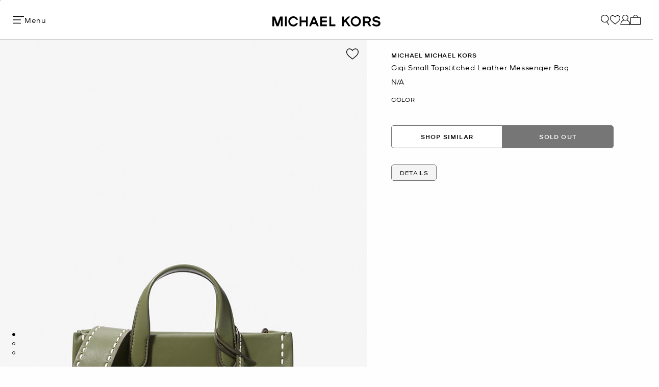

--- FILE ---
content_type: text/html;charset=UTF-8
request_url: https://www.michaelkors.global/au/en/gigi-small-topstitched-leather-messenger-bag/30T4G3GM5L.html
body_size: 28922
content:
















<!DOCTYPE html>
<html lang="en" class="  ">
<head>

<link rel="canonical" href="https://www.michaelkors.global/au/en/gigi-small-topstitched-leather-messenger-bag/30T4G3GM5L.html"/>



<link rel="alternate" hreflang="en-GB" href="https://www.michaelkors.co.uk/gigi-small-topstitched-leather-messenger-bag/30T4G3GM5L.html"/>

<link rel="alternate" hreflang="x-default" href="https://www.michaelkors.com/gigi-small-topstitched-leather-messenger-bag/30T4G3GM5L.html"/>

<link rel="alternate" hreflang="de-AT" href="https://www.michaelkors.eu/at/de/messenger-tasche-gigi-small-aus-leder-mit-steppnahten/30T4G3GM5L.html"/>

<link rel="alternate" hreflang="en-AU" href="https://www.michaelkors.global/au/en/gigi-small-topstitched-leather-messenger-bag/30T4G3GM5L.html"/>

<link rel="alternate" hreflang="en-NZ" href="https://www.michaelkors.global/nz/en/gigi-small-topstitched-leather-messenger-bag/30T4G3GM5L.html"/>

<link rel="alternate" hreflang="de-CH" href="https://www.michaelkors.eu/ch/de/messenger-tasche-gigi-small-aus-leder-mit-steppnahten/30T4G3GM5L.html"/>

<link rel="alternate" hreflang="it-CH" href="https://www.michaelkors.eu/ch/it/borsa-messenger-gigi-piccola-in-pelle-con-impunture/30T4G3GM5L.html"/>

<link rel="alternate" hreflang="fr-CH" href="https://www.michaelkors.eu/ch/fr/petite-besace-gigi-en-cuir-avec-surpiqures/30T4G3GM5L.html"/>

<link rel="alternate" hreflang="en-CH" href="https://www.michaelkors.eu/ch/en/gigi-small-topstitched-leather-messenger-bag/30T4G3GM5L.html"/>

<link rel="alternate" hreflang="en-CZ" href="https://www.michaelkors.eu/cz/en/gigi-small-topstitched-leather-messenger-bag/30T4G3GM5L.html"/>

<link rel="alternate" hreflang="es-ES" href="https://www.michaelkors.es/bolso-messenger-gigi-pequeno-de-piel-con-pespuntes/30T4G3GM5L.html"/>

<link rel="alternate" hreflang="fr-FR" href="https://www.michaelkors.fr/petite-besace-gigi-en-cuir-avec-surpiqures/30T4G3GM5L.html"/>

<link rel="alternate" hreflang="en-ZA" href="https://www.michaelkors.global/za/en/gigi-small-topstitched-leather-messenger-bag/30T4G3GM5L.html"/>

<link rel="alternate" hreflang="en-AZ" href="https://www.michaelkors.global/az/en/gigi-small-topstitched-leather-messenger-bag/30T4G3GM5L.html"/>

<link rel="alternate" hreflang="en-NG" href="https://www.michaelkors.global/ng/en/gigi-small-topstitched-leather-messenger-bag/30T4G3GM5L.html"/>

<link rel="alternate" hreflang="en-PH" href="https://www.michaelkors.global/ph/en/gigi-small-topstitched-leather-messenger-bag/30T4G3GM5L.html"/>

<link rel="alternate" hreflang="en-VN" href="https://www.michaelkors.global/vn/en/gigi-small-topstitched-leather-messenger-bag/30T4G3GM5L.html"/>

<link rel="alternate" hreflang="en-TR" href="https://www.michaelkors.global/tr/en/gigi-small-topstitched-leather-messenger-bag/30T4G3GM5L.html"/>

<link rel="alternate" hreflang="en-PK" href="https://www.michaelkors.global/pk/en/gigi-small-topstitched-leather-messenger-bag/30T4G3GM5L.html"/>

<link rel="alternate" hreflang="en-BH" href="https://www.michaelkors.global/bh/en/gigi-small-topstitched-leather-messenger-bag/30T4G3GM5L.html"/>

<link rel="alternate" hreflang="en-BG" href="https://www.michaelkors.global/bg/en/gigi-small-topstitched-leather-messenger-bag/30T4G3GM5L.html"/>

<link rel="alternate" hreflang="en-HK" href="https://www.michaelkors.global/hk/en/gigi-small-topstitched-leather-messenger-bag/30T4G3GM5L.html"/>

<link rel="alternate" hreflang="en-RU" href="https://www.michaelkors.global/ru/en/gigi-small-topstitched-leather-messenger-bag/30T4G3GM5L.html"/>

<link rel="alternate" hreflang="en-TW" href="https://www.michaelkors.global/tw/en/gigi-small-topstitched-leather-messenger-bag/30T4G3GM5L.html"/>

<link rel="alternate" hreflang="en-MT" href="https://www.michaelkors.global/mt/en/gigi-small-topstitched-leather-messenger-bag/30T4G3GM5L.html"/>

<link rel="alternate" hreflang="en-MY" href="https://www.michaelkors.global/my/en/gigi-small-topstitched-leather-messenger-bag/30T4G3GM5L.html"/>

<link rel="alternate" hreflang="en-GR" href="https://www.michaelkors.global/gr/en/gigi-small-topstitched-leather-messenger-bag/30T4G3GM5L.html"/>

<link rel="alternate" hreflang="en-KZ" href="https://www.michaelkors.global/kz/en/gigi-small-topstitched-leather-messenger-bag/30T4G3GM5L.html"/>

<link rel="alternate" hreflang="en-CY" href="https://www.michaelkors.global/cy/en/gigi-small-topstitched-leather-messenger-bag/30T4G3GM5L.html"/>

<link rel="alternate" hreflang="en-LB" href="https://www.michaelkors.global/lb/en/gigi-small-topstitched-leather-messenger-bag/30T4G3GM5L.html"/>

<link rel="alternate" hreflang="en-TH" href="https://www.michaelkors.global/th/en/gigi-small-topstitched-leather-messenger-bag/30T4G3GM5L.html"/>

<link rel="alternate" hreflang="en-SK" href="https://www.michaelkors.global/sk/en/gigi-small-topstitched-leather-messenger-bag/30T4G3GM5L.html"/>

<link rel="alternate" hreflang="en-ID" href="https://www.michaelkors.global/id/en/gigi-small-topstitched-leather-messenger-bag/30T4G3GM5L.html"/>

<link rel="alternate" hreflang="en-EG" href="https://www.michaelkors.global/eg/en/gigi-small-topstitched-leather-messenger-bag/30T4G3GM5L.html"/>

<link rel="alternate" hreflang="en-MO" href="https://www.michaelkors.global/mo/en/gigi-small-topstitched-leather-messenger-bag/30T4G3GM5L.html"/>

<link rel="alternate" hreflang="en-GH" href="https://www.michaelkors.global/gh/en/gigi-small-topstitched-leather-messenger-bag/30T4G3GM5L.html"/>

<link rel="alternate" hreflang="en-EE" href="https://www.michaelkors.global/ee/en/gigi-small-topstitched-leather-messenger-bag/30T4G3GM5L.html"/>

<link rel="alternate" hreflang="en-IN" href="https://www.michaelkors.global/in/en/gigi-small-topstitched-leather-messenger-bag/30T4G3GM5L.html"/>

<link rel="alternate" hreflang="en-IL" href="https://www.michaelkors.global/il/en/gigi-small-topstitched-leather-messenger-bag/30T4G3GM5L.html"/>

<link rel="alternate" hreflang="en-HR" href="https://www.michaelkors.global/hr/en/gigi-small-topstitched-leather-messenger-bag/30T4G3GM5L.html"/>

<link rel="alternate" hreflang="en-UA" href="https://www.michaelkors.global/ua/en/gigi-small-topstitched-leather-messenger-bag/30T4G3GM5L.html"/>

<link rel="alternate" hreflang="en-QA" href="https://www.michaelkors.global/qa/en/gigi-small-topstitched-leather-messenger-bag/30T4G3GM5L.html"/>

<link rel="alternate" hreflang="en-SI" href="https://www.michaelkors.global/si/en/gigi-small-topstitched-leather-messenger-bag/30T4G3GM5L.html"/>

<link rel="alternate" hreflang="en-SG" href="https://www.michaelkors.global/sg/en/gigi-small-topstitched-leather-messenger-bag/30T4G3GM5L.html"/>

<link rel="alternate" hreflang="hu-HU" href="https://www.michaelkors.eu/hu/hu/kis-meretu--diszvarrassal-keszult--bor-gigi-messenger-taska/30T4G3GM5L.html"/>

<link rel="alternate" hreflang="en-IE" href="https://www.michaelkors.eu/ie/en/gigi-small-topstitched-leather-messenger-bag/30T4G3GM5L.html"/>

<link rel="alternate" hreflang="it-IT" href="https://www.michaelkors.it/borsa-messenger-gigi-piccola-in-pelle-con-impunture/30T4G3GM5L.html"/>

<link rel="alternate" hreflang="nl-NL" href="https://www.michaelkors.eu/nl/nl/messengertas-gigi-van-leer-met-sierstiksels--klein/30T4G3GM5L.html"/>

<link rel="alternate" hreflang="pl-PL" href="https://www.michaelkors.eu/pl/pl/mala-torba-kurierska-gigi-ze-skory-z-obszyciem-na-obwodzie/30T4G3GM5L.html"/>

<link rel="alternate" hreflang="pt-PT" href="https://www.michaelkors.eu/pt/pt/bolsa-messenger-em-pele-granulada-com-pespontos-superiores-gigi-pequena/30T4G3GM5L.html"/>

<link rel="alternate" hreflang="ro-RO" href="https://www.michaelkors.eu/ro/ro/geanta-tip-postas-gigi-mica-din-piele--cu-cusaturi-tighel/30T4G3GM5L.html"/>

<link rel="alternate" hreflang="en-SE" href="https://www.michaelkors.eu/se/en/gigi-small-topstitched-leather-messenger-bag/30T4G3GM5L.html"/>

<link rel="alternate" hreflang="nl-BE" href="https://www.michaelkors.eu/be/nl/messengertas-gigi-van-leer-met-sierstiksels--klein/30T4G3GM5L.html"/>

<link rel="alternate" hreflang="de-BE" href="https://www.michaelkors.eu/be/de/messenger-tasche-gigi-small-aus-leder-mit-steppnahten/30T4G3GM5L.html"/>

<link rel="alternate" hreflang="fr-BE" href="https://www.michaelkors.eu/be/fr/petite-besace-gigi-en-cuir-avec-surpiqures/30T4G3GM5L.html"/>

<link rel="alternate" hreflang="de-DE" href="https://www.michaelkors.de/messenger-tasche-gigi-small-aus-leder-mit-steppnahten/30T4G3GM5L.html"/>

<link rel="alternate" hreflang="en-DK" href="https://www.michaelkors.eu/dk/en/gigi-small-topstitched-leather-messenger-bag/30T4G3GM5L.html"/>

<link rel="alternate" hreflang="en-LV" href="https://www.michaelkors.eu/lv/en/gigi-small-topstitched-leather-messenger-bag/30T4G3GM5L.html"/>

<link rel="alternate" hreflang="en-LU" href="https://www.michaelkors.eu/lu/en/gigi-small-topstitched-leather-messenger-bag/30T4G3GM5L.html"/>

<link rel="alternate" hreflang="en-LT" href="https://www.michaelkors.eu/lt/en/gigi-small-topstitched-leather-messenger-bag/30T4G3GM5L.html"/>

<link rel="alternate" hreflang="en-NO" href="https://www.michaelkors.eu/no/en/gigi-small-topstitched-leather-messenger-bag/30T4G3GM5L.html"/>

<link rel="alternate" hreflang="en-FI" href="https://www.michaelkors.eu/fi/en/gigi-small-topstitched-leather-messenger-bag/30T4G3GM5L.html"/>

<link rel="alternate" hreflang="es-MX" href="https://www.michaelkors.global/mx/es/bolso-messenger-gigi-pequeno-de-piel-con-pespuntes/30T4G3GM5L.html"/>

<link rel="alternate" hreflang="es" href="https://www.michaelkors.global/mx/es/bolso-messenger-gigi-pequeno-de-piel-con-pespuntes/30T4G3GM5L.html"/>





<meta charset=UTF-8>

<meta http-equiv="x-ua-compatible" content="ie=edge">

<meta name="viewport" content="width=device-width, initial-scale=1.0" />

<meta name="format-detection" content="telephone=no">





    <title>
        
            Gigi Small Topstitched Leather Messenger Bag | Michael Kors [AU]
        
    </title>



    
        <meta name="description" content="Gigi Small Topstitched Leather Messenger Bag" />
    



  <meta name="robots" content="index, follow" />





<link rel="preload"
    href="https://digital4.michaelkors.com/sitefonts/fonts/Kors_Sans-Medium.woff2"
    as="font"
    type="font/woff2"
    crossorigin
>
<link rel="preload"
    href="https://digital4.michaelkors.com/sitefonts/fonts/Kors_Sans-Book.woff2"
    as="font"
    type="font/woff2"
    crossorigin
>
<link rel="preload"
    href="https://digital4.michaelkors.com/sitefonts/fonts/Kors_Sans-Light.woff2"
    as="font"
    type="font/woff2"
    crossorigin
>

<style>
    @font-face {
        font-family: "Kors Sans Medium";
        font-display: swap;
        src: url("https://digital4.michaelkors.com/sitefonts/fonts/Kors_Sans-Medium.woff2") format("woff2");
    }
    @font-face {
        font-family: "Kors Sans Book";
        font-display: swap;
        src: url("https://digital4.michaelkors.com/sitefonts/fonts/Kors_Sans-Book.woff2") format("woff2");
    }
    @font-face {
        font-family: "Kors Sans Light";
        font-display: swap;
        src: url("https://digital4.michaelkors.com/sitefonts/fonts/Kors_Sans-Light.woff2") format("woff2");
    }
</style>









    
        <script type="text/javascript" src="https://www.michaelkors.global/assets/44c044440b898072a4e6181a9974499b300119120a7" async ></script><script type="application/ld+json">
            {
  "@context": "http://schema.org",
  "@type": "BreadcrumbList",
  "itemListElement": [
    {
      "@type": "ListItem",
      "position": 1,
      "item": "https://www.michaelkors.global/au/en/women/",
      "name": "Women"
    },
    {
      "@type": "ListItem",
      "position": 2,
      "item": "https://www.michaelkors.global/au/en/women/handbags/",
      "name": "Handbags"
    },
    {
      "@type": "ListItem",
      "position": 3,
      "item": "https://www.michaelkors.global/au/en/women/handbags/totes/",
      "name": "Totes"
    },
    {
      "@type": "ListItem",
      "position": 4,
      "item": "https://www.michaelkors.global/au/en/gigi-small-topstitched-leather-messenger-bag/30T4G3GM5L.html",
      "name": "Gigi Small Topstitched Leather Messenger Bag",
      "image": "https://michaelkors.scene7.com/is/image/MichaelKors/30T4G3GM5L-2490_1?$large$"
    }
  ]
}
        </script>
    


<link rel="icon" href="/on/demandware.static/Sites-mk_anz-Site/-/default/dw6162afad/images/favicons/favicon.ico" />
<link rel="icon" type="image/png" href="/on/demandware.static/Sites-mk_anz-Site/-/default/dwc4e4b72c/images/favicons/favicon-196x196.png" sizes="196x196" />
<link rel="icon" type="image/png" href="/on/demandware.static/Sites-mk_anz-Site/-/default/dw3e8547f4/images/favicons/favicon-96x96.png" sizes="96x96" />
<link rel="icon" type="image/png" href="/on/demandware.static/Sites-mk_anz-Site/-/default/dwe8d0ff9b/images/favicons/favicon-32x32.png" sizes="32x32" />
<link rel="icon" type="image/png" href="/on/demandware.static/Sites-mk_anz-Site/-/default/dw95a6fc41/images/favicons/favicon-16x16.png" sizes="16x16" />
<link rel="icon" type="image/png" href="/on/demandware.static/Sites-mk_anz-Site/-/default/dwcb88475d/images/favicons/favicon-128x128.png" sizes="128x128" />

<link rel="stylesheet" href="/on/demandware.static/Sites-mk_anz-Site/-/en_AU/v1769727440640/css/global.css" />

    <link rel="stylesheet"
        href="/on/demandware.static/Sites-mk_anz-Site/-/en_AU/v1769727440640/css/product/detail.css"
        
    />


<link rel="stylesheet" href="https://use.typekit.net/tgx5bdz.css" />


    <meta name="google-site-verification" content="OPxrdOpPz5qPgtrckSpNOz2tifIfgln3Y1z3rDEm0dk" />





    <script>
        window['ownid'] = window['ownid'] || function() {
    var args = Array.prototype.slice.call(arguments);
    (window['ownid'].q = window['ownid'].q || []).push(args);
    return { error: null, data: null };
};
var sdkScript = document.createElement('script');
sdkScript.src = 'https://cdn.ownid.com/sdk/x8yobhbhldb8lp';
sdkScript.async = true;
document.head.appendChild(sdkScript);
var widgetsSetupScript = document.createElement('script');
widgetsSetupScript.src = '/on/demandware.static/Sites-mk_anz-Site/-/en_AU/v1769727440640/js/ownid.js';
widgetsSetupScript.async = true;
document.head.appendChild(widgetsSetupScript);
window.ownIdUrls = {
    setCookie: '/on/demandware.store/Sites-mk_anz-Site/en_AU/Ownid-SetCookie',
    setData: '/on/demandware.store/Sites-mk_anz-Site/en_AU/Ownid-Data',
    getJwt: '/on/demandware.store/Sites-mk_anz-Site/en_AU/Ownid-Jwt',
    getMessage: '/on/demandware.store/Sites-mk_anz-Site/en_AU/Ownid-Message'
};
window.ownIdLocale = 'en-AU'
window.ownIdLoginId = ''
window.ownIdEnabled = true
window.ownidShowReturningUserPrompt = false
window.ownidShowReturningUserPromptOnSecondVisit = true
window.ownidShowAuthNotification = false
window.ownidShowAccountRecovery = false
window.ownidShowAccountRecovery = false
window.ownidEnableProfileUpdateWidgets = null
;
    </script>



<input type="hidden" name="enableOneTrustFunctionalCookie" id="enableOneTrustFunctionalCookie" value="false"/>
<input type="hidden" name="oneTrustFunctionalCookieGroupCode" id="oneTrustFunctionalCookieGroupCode" value="C0003"/>

<script type="text/javascript">
window.DY = window.DY || {};
/* The function is used to whether the functional cookie consent enabled or not using the browser cookie
   return true if the functional cookie enabled at the cookie level and if the cookie itself not available. 
*/
function isFunctionalCookieConsented(cookieName, consentId) {
    var name = cookieName + '=';
    var decodedCookie = decodeURIComponent(document.cookie);
    var cookieArray = decodedCookie.split(';');

    const consentCookieItem = cookieArray.find(item => {
        return item.trim().indexOf(name) === 0;
    });

    if (consentCookieItem) {
        var cookieValue = consentCookieItem.substring(name.length, consentCookieItem.length);
        const groupsMatch = cookieValue.match(/groups=([^&;]*)/);
        if (groupsMatch && groupsMatch[1] && groupsMatch[1].includes(consentId)) {
            var groupValue = groupsMatch[1];
            
            const consentList = groupValue.split(',');
            for (var j = 0; j < consentList.length; j++) {
                var item = consentList[j];
                if (item.includes(consentId)) {
                    const parts = item.split(':');
                    return parts[1] === '1' // Returns a boolean true/false
                }
            }
        }
    }
    return true;
}
var isEnabledFunctionalCookie = document.getElementById("enableOneTrustFunctionalCookie").value;
var groupCode = document.getElementById("oneTrustFunctionalCookieGroupCode").value;
if (DY && isEnabledFunctionalCookie === 'true' && groupCode) {
    var isFunctionalCookieEnabled = isFunctionalCookieConsented('OptanonConsent', groupCode);
    DY.userActiveConsent = { accepted: isFunctionalCookieEnabled };
}
DY.recommendationContext = {"type":"PRODUCT","data":["623794800"],"lng":"en_AU"};
</script>
<link rel="preconnect" href="//cdn.dynamicyield.com"/>
<link rel="preconnect" href="//st.dynamicyield.com"/>
<link rel="preconnect" href="//rcom.dynamicyield.com"/>
<link rel="dns-prefetch" href="//cdn.dynamicyield.com"/>
<link rel="dns-prefetch" href="//st.dynamicyield.com"/>
<link rel="dns-prefetch" href="//rcom.dynamicyield.com"/>



<script>
    window.isThankYouPage = false;
    window.isDynamicYieldEnabled = true;
</script>

<input class="false" type="hidden" name="isDynamicYieldEnabled" id="isDynamicYieldEnabled" value="true"/>
<input type="hidden" name="dynamicYieldJSUrl" id="dynamicYieldJSUrl" value="//cdn.dynamicyield.com/api/8787098/api_dynamic.js"/>
<input type="hidden" name="dynamicYieldStaticUrl" id="dynamicYieldStaticUrl" value="//cdn.dynamicyield.com/api/8787098/api_static.js"/>
<input type="hidden" name="createDyIdServerCookie" id="createDyIdServerCookie" value="/on/demandware.static/Sites-mk_anz-Site/-/en_AU/v1769727440640/js/createDyIdServerCookie.js"/>
<input type="hidden" name="dynamicYieldMain" id="dynamicYieldMain" value="/on/demandware.static/Sites-mk_anz-Site/-/en_AU/v1769727440640/js/dynamicYieldMain.js"/>
<script>window.dataLayer = window.dataLayer || [];
function gtag() { dataLayer.push(arguments); }
gtag('consent', 'default', {
'ad_user_data': 'denied',
'ad_personalization': 'denied',
'ad_storage': 'denied',
'analytics_storage': 'denied',
'wait_for_update': 500,
});
gtag('js', new Date());
gtag('config', 'AW-787354870');
gtag('config', 'AW-848414061');
gtag('config', 'DC-5568032');
gtag('config', 'DC-4350594');window.dataLayer = window.dataLayer || [];
function gtag() { dataLayer.push(arguments); }
gtag('consent', 'default', {
'ad_user_data': 'denied',
'ad_personalization': 'denied',
'ad_storage': 'denied',
'analytics_storage': 'denied',
'wait_for_update': 500,
});
gtag('js', new Date());
gtag('config', 'AW-787354870');
gtag('config', 'AW-848414061');
gtag('config', 'DC-5568032');
gtag('config', 'DC-4350594');</script>


    <script defer id="oneTrustScript" src="https://cdn-ukwest.onetrust.com/scripttemplates/otSDKStub.js" data-language="en-AU" type="text/javascript" charset="UTF-8" data-domain-script="fa1a2af3-1095-48c5-b8a2-424912cbc3df"></script>
    <script defer type="text/javascript">
        function OptanonWrapper() {if (typeof window.OptanonWrapperPageLoadFired !== "undefined") {if (typeof window.sendCustomEvent !== "undefined") {window.sendCustomEvent("oneTrustGroupsUpdated");} else {function sendCustomEvent(evt) {if (document.createEvent && document.body.dispatchEvent) {var event = document.createEvent("Event");event.initEvent(evt, true, true);document.body.dispatchEvent(event);} else if (window.CustomEvent && document.body.dispatchEvent) {var event = new CustomEvent(evt, {bubbles: true,cancelable: true});document.body.dispatchEvent(event);}}sendCustomEvent("oneTrustGroupsUpdated");}}window.OptanonWrapperPageLoadFired = true;}
    </script>



<script src="https://rapid-cdn.yottaa.com/rapid/lib/ACzkuVs8blIrdw.js" defer></script><script src="//assets.adobedtm.com/d8c1ad59c628/67183fed3a41/launch-b39cd627aefe.min.js" async></script>
<script defer type="text/javascript" src="https://www.google.com/recaptcha/api.js?render=6Lecz2kkAAAAAEjaZVtqjGRMSoPaEsp_fmJwWpKX&hl=en"></script>


<!--[if gt IE 9]><!-->
<script>//common/scripts.isml</script>
<script defer type="text/javascript" src="/on/demandware.static/Sites-mk_anz-Site/-/en_AU/v1769727440640/js/main.js"></script>

    <script defer type="text/javascript" src="/on/demandware.static/Sites-mk_anz-Site/-/en_AU/v1769727440640/js/tracking.js"
        
        >
    </script>

    <script defer type="text/javascript" src="/on/demandware.static/Sites-mk_anz-Site/-/en_AU/v1769727440640/js/analyticsEvents.js"
        
        >
    </script>

    <script defer type="text/javascript" src="/on/demandware.static/Sites-mk_anz-Site/-/en_AU/v1769727440640/js/productDetail.js"
        
        >
    </script>

    <script defer type="text/javascript" src="/on/demandware.static/Sites-mk_anz-Site/-/en_AU/v1769727440640/js/backToTop.js"
        
        >
    </script>

    <script defer type="text/javascript" src="/on/demandware.static/Sites-mk_anz-Site/-/en_AU/v1769727440640/js/unCachedProductAttributes.js"
        
        >
    </script>

    <script defer type="text/javascript" src="/on/demandware.static/Sites-mk_anz-Site/-/en_AU/v1769727440640/js/webClienteling.js"
        
        >
    </script>






<link rel="stylesheet" href="/on/demandware.static/Sites-mk_anz-Site/-/en_AU/v1769727440640/css/globale/styles.css" />
<script type="text/javascript" id="globale-script-loader-data" src="/on/demandware.static/Sites-mk_anz-Site/-/en_AU/v1769727440640/js/geScriptLoader.js">
{
  "action": "Globale-ScriptLoaderData",
  "queryString": "",
  "locale": "en_AU",
  "clientJsUrl": "https://web.global-e.com/merchant/clientsdk/1052",
  "apiVersion": "2.1.4",
  "clientJsMerchantId": 1052,
  "clientSettings": "{\"AllowClientTracking\":{\"Value\":\"true\"},\"CDNEnabled\":{\"Value\":\"true\"},\"CheckoutContainerSuffix\":{\"Value\":\"Global-e_International_Checkout\"},\"FT_IsAnalyticsSDKEnabled\":{\"Value\":\"true\"},\"FullClientTracking\":{\"Value\":\"true\"},\"IsMonitoringMerchant\":{\"Value\":\"true\"},\"IsV2Checkout\":{\"Value\":\"true\"},\"SetGEInCheckoutContainer\":{\"Value\":\"true\"},\"ShowFreeShippingBanner\":{\"Value\":\"false\"},\"TabletAsMobile\":{\"Value\":\"false\"},\"AdScaleClientSDKURL\":{\"Value\":\"https://web.global-e.com/merchant/GetAdScaleClientScript?merchantId=1052\"},\"AmazonUICulture\":{\"Value\":\"en-GB\"},\"AnalyticsSDKCDN\":{\"Value\":\"https://globale-analytics-sdk.global-e.com/PROD/bundle.js\"},\"AnalyticsUrl\":{\"Value\":\"https://services.global-e.com/\"},\"BfGoogleAdsEnabled\":{\"Value\":\"false\"},\"BfGoogleAdsLifetimeInDays\":{\"Value\":\"30\"},\"CashbackServiceDomainUrl\":{\"Value\":\"https://finance-cashback.global-e.com\"},\"CDNUrl\":{\"Value\":\"https://webservices.global-e.com/\"},\"ChargeMerchantForPrepaidRMAOfReplacement\":{\"Value\":\"false\"},\"CheckoutCDNURL\":{\"Value\":\"https://webservices.global-e.com/\"},\"EnableReplaceUnsupportedCharactersInCheckout\":{\"Value\":\"false\"},\"Environment\":{\"Value\":\"PRODUCTION\"},\"FinanceServiceBaseUrl\":{\"Value\":\"https://finance-calculations.global-e.com\"},\"FT_AnalyticsSdkEnsureClientIdSynchronized\":{\"Value\":\"true\"},\"FT_BrowsingStartCircuitBreaker\":{\"Value\":\"true\"},\"FT_BrowsingStartEventInsteadOfPageViewed\":{\"Value\":\"true\"},\"FT_IsLegacyAnalyticsSDKEnabled\":{\"Value\":\"true\"},\"FT_IsShippingCountrySwitcherPopupAnalyticsEnabled\":{\"Value\":\"false\"},\"FT_IsWelcomePopupAnalyticsEnabled\":{\"Value\":\"false\"},\"FT_PostponePageViewToPageLoadComplete\":{\"Value\":\"true\"},\"FT_UseGlobalEEngineConfig\":{\"Value\":\"true\"},\"FT_UtmRaceConditionEnabled\":{\"Value\":\"true\"},\"GTM_ID\":{\"Value\":\"GTM-PWW94X2\"},\"InternalTrackingEnabled\":{\"Value\":\"false\"},\"InvoiceEditorURL\":{\"Value\":\"documents/invoice_editor\"},\"PixelAddress\":{\"Value\":\"https://utils.global-e.com\"},\"RangeOfAdditionalPaymentFieldsToDisplayIDs\":{\"Value\":\"[1,2,3,4,5,6,7,8,9,10,11,12,13,14,15,16,17,18,19,20]\"},\"ReconciliationServiceBaseUrl\":{\"Value\":\"https://finance-reconciliation-engine.global-e.com\"},\"RefundRMAReplacementShippingTypes\":{\"Value\":\"[2,3,4]\"},\"RefundRMAReplacementStatuses\":{\"Value\":\"[9,11,12]\"},\"TrackingV2\":{\"Value\":\"true\"},\"UseShopifyCheckoutForPickUpDeliveryMethod\":{\"Value\":\"false\"},\"MerchantIdHashed\":{\"Value\":\"mZYv\"}}",
  "clientJsDomain": "https://web.global-e.com",
  "cookieDomain": "www.michaelkors.global",
  "globaleOperatedCountry": true,
  "performFrontendSiteUrlRedirect": true,
  "getSiteRedirectUrl": "https://www.michaelkors.global/on/demandware.store/Sites-mk_anz-Site/en_AU/Globale-GetSiteRedirectUrl",
  "globaleConvertPriceUrl": "https://www.michaelkors.global/on/demandware.store/Sites-mk_anz-Site/en_AU/Globale-ConvertPrice",
  "country": "AU",
  "currency": "AUD",
  "culture": "en-GB",
  "allowedSite": true,
  "languageSwitcher": {
    "enabled": false
  }
}
</script>




<script defer="defer" src="/on/demandware.static/Sites-mk_anz-Site/-/en_AU/v1769727440640/js/nonCriticalCheckoutScripts.js"></script>
<!--<![endif]-->
<script type="text/javascript">//<!--
/* <![CDATA[ (head-active_data.js) */
var dw = (window.dw || {});
dw.ac = {
    _analytics: null,
    _events: [],
    _category: "",
    _searchData: "",
    _anact: "",
    _anact_nohit_tag: "",
    _analytics_enabled: "true",
    _timeZone: "Europe/Amsterdam",
    _capture: function(configs) {
        if (Object.prototype.toString.call(configs) === "[object Array]") {
            configs.forEach(captureObject);
            return;
        }
        dw.ac._events.push(configs);
    },
	capture: function() { 
		dw.ac._capture(arguments);
		// send to CQ as well:
		if (window.CQuotient) {
			window.CQuotient.trackEventsFromAC(arguments);
		}
	},
    EV_PRD_SEARCHHIT: "searchhit",
    EV_PRD_DETAIL: "detail",
    EV_PRD_RECOMMENDATION: "recommendation",
    EV_PRD_SETPRODUCT: "setproduct",
    applyContext: function(context) {
        if (typeof context === "object" && context.hasOwnProperty("category")) {
        	dw.ac._category = context.category;
        }
        if (typeof context === "object" && context.hasOwnProperty("searchData")) {
        	dw.ac._searchData = context.searchData;
        }
    },
    setDWAnalytics: function(analytics) {
        dw.ac._analytics = analytics;
    },
    eventsIsEmpty: function() {
        return 0 == dw.ac._events.length;
    }
};
/* ]]> */
// -->
</script>
<script type="text/javascript">//<!--
/* <![CDATA[ (head-cquotient.js) */
var CQuotient = window.CQuotient = {};
CQuotient.clientId = 'bgwk-mk_anz';
CQuotient.realm = 'BGWK';
CQuotient.siteId = 'mk_anz';
CQuotient.instanceType = 'prd';
CQuotient.locale = 'en_AU';
CQuotient.fbPixelId = '__UNKNOWN__';
CQuotient.activities = [];
CQuotient.cqcid='';
CQuotient.cquid='';
CQuotient.cqeid='';
CQuotient.cqlid='';
CQuotient.apiHost='api.cquotient.com';
/* Turn this on to test against Staging Einstein */
/* CQuotient.useTest= true; */
CQuotient.useTest = ('true' === 'false');
CQuotient.initFromCookies = function () {
	var ca = document.cookie.split(';');
	for(var i=0;i < ca.length;i++) {
	  var c = ca[i];
	  while (c.charAt(0)==' ') c = c.substring(1,c.length);
	  if (c.indexOf('cqcid=') == 0) {
		CQuotient.cqcid=c.substring('cqcid='.length,c.length);
	  } else if (c.indexOf('cquid=') == 0) {
		  var value = c.substring('cquid='.length,c.length);
		  if (value) {
		  	var split_value = value.split("|", 3);
		  	if (split_value.length > 0) {
			  CQuotient.cquid=split_value[0];
		  	}
		  	if (split_value.length > 1) {
			  CQuotient.cqeid=split_value[1];
		  	}
		  	if (split_value.length > 2) {
			  CQuotient.cqlid=split_value[2];
		  	}
		  }
	  }
	}
}
CQuotient.getCQCookieId = function () {
	if(window.CQuotient.cqcid == '')
		window.CQuotient.initFromCookies();
	return window.CQuotient.cqcid;
};
CQuotient.getCQUserId = function () {
	if(window.CQuotient.cquid == '')
		window.CQuotient.initFromCookies();
	return window.CQuotient.cquid;
};
CQuotient.getCQHashedEmail = function () {
	if(window.CQuotient.cqeid == '')
		window.CQuotient.initFromCookies();
	return window.CQuotient.cqeid;
};
CQuotient.getCQHashedLogin = function () {
	if(window.CQuotient.cqlid == '')
		window.CQuotient.initFromCookies();
	return window.CQuotient.cqlid;
};
CQuotient.trackEventsFromAC = function (/* Object or Array */ events) {
try {
	if (Object.prototype.toString.call(events) === "[object Array]") {
		events.forEach(_trackASingleCQEvent);
	} else {
		CQuotient._trackASingleCQEvent(events);
	}
} catch(err) {}
};
CQuotient._trackASingleCQEvent = function ( /* Object */ event) {
	if (event && event.id) {
		if (event.type === dw.ac.EV_PRD_DETAIL) {
			CQuotient.trackViewProduct( {id:'', alt_id: event.id, type: 'raw_sku'} );
		} // not handling the other dw.ac.* events currently
	}
};
CQuotient.trackViewProduct = function(/* Object */ cqParamData){
	var cq_params = {};
	cq_params.cookieId = CQuotient.getCQCookieId();
	cq_params.userId = CQuotient.getCQUserId();
	cq_params.emailId = CQuotient.getCQHashedEmail();
	cq_params.loginId = CQuotient.getCQHashedLogin();
	cq_params.product = cqParamData.product;
	cq_params.realm = cqParamData.realm;
	cq_params.siteId = cqParamData.siteId;
	cq_params.instanceType = cqParamData.instanceType;
	cq_params.locale = CQuotient.locale;
	
	if(CQuotient.sendActivity) {
		CQuotient.sendActivity(CQuotient.clientId, 'viewProduct', cq_params);
	} else {
		CQuotient.activities.push({activityType: 'viewProduct', parameters: cq_params});
	}
};
/* ]]> */
// -->
</script>


   <script type="application/ld+json">
        {"@context":"http://schema.org","@type":"Product","@id":"https://www.michaelkors.global/au/en/gigi-small-topstitched-leather-messenger-bag/30T4G3GM5L.html","name":"Gigi Small Topstitched Leather Messenger Bag","sku":"30T4G3GM5L","brand":{"@type":"Brand","name":"Michael Kors"},"image":"https://michaelkors.scene7.com/is/image/MichaelKors/30T4G3GM5L-2490_1?$large$","description":" 100 leather from tanneries meeting the highest standards of environmental performance  Messenger bag Leather 100 leather Goldtone hardware 10W X 65H X 325D Handle drop 325 Exterior details front slip pocket Interior details back slip pocket Lining 100 polyester Zip fastening Dust bag not included Imported","offers":[{"@type":"Offer","priceCurrency":"AUD","price":389,"itemCondition":"https://schema.org/NewCondition","availability":"https://schema.org/OutOfStock","url":"https://www.michaelkors.global/au/en/gigi-small-topstitched-leather-messenger-bag/623794798.html"},{"@type":"Offer","priceCurrency":"AUD","price":389,"itemCondition":"https://schema.org/NewCondition","availability":"https://schema.org/OutOfStock","url":"https://www.michaelkors.global/au/en/gigi-small-topstitched-leather-messenger-bag/623794800.html"},{"@type":"Offer","priceCurrency":"AUD","price":389,"itemCondition":"https://schema.org/NewCondition","availability":"https://schema.org/OutOfStock","url":"https://www.michaelkors.global/au/en/gigi-small-topstitched-leather-messenger-bag/623794801.html"}]}
    </script>



<script>(window.BOOMR_mq=window.BOOMR_mq||[]).push(["addVar",{"rua.upush":"false","rua.cpush":"true","rua.upre":"false","rua.cpre":"false","rua.uprl":"false","rua.cprl":"false","rua.cprf":"false","rua.trans":"SJ-b5dda8a8-3645-42b9-b513-b4102a22fedd","rua.cook":"false","rua.ims":"false","rua.ufprl":"false","rua.cfprl":"true","rua.isuxp":"false","rua.texp":"norulematch","rua.ceh":"false","rua.ueh":"false","rua.ieh.st":"0"}]);</script>
<script>!function(){function o(n,i){if(n&&i)for(var r in i)i.hasOwnProperty(r)&&(void 0===n[r]?n[r]=i[r]:n[r].constructor===Object&&i[r].constructor===Object?o(n[r],i[r]):n[r]=i[r])}try{var n=decodeURIComponent("%7B%0A%20%20%20%20%20%20%20%20%20%20%20%20%20%20%20%20%22comment%22%3A%20%22Enable%20collection%20of%20Early%20Beacons%20%28need%20both%20LOGN%20and%20Early%20items%29%2C%20Disable%20Page%20Load%20and%20switch%20to%20SPA%22%2C%0A%20%20%20%20%20%20%20%20%20%20%20%20%20%20%20%20%22LOGN%22%3A%7B%20%22storeConfig%22%3A%20true%20%7D%2C%0A%20%20%20%20%20%20%20%20%20%20%20%20%20%20%20%20%22Early%22%3A%7B%20%22enabled%22%3A%20true%20%7D%2C%0A%20%20%20%20%20%20%20%20%20%20%20%20%20%20%20%20%22autorun%22%3A%20false%2C%0A%20%20%20%20%20%20%20%20%20%20%20%20%20%20%20%20%22History%22%3A%7B%20%22enabled%22%3A%20true%20%7D%2C%0A%20%20%20%20%20%20%20%20%20%20%20%20%20%20%20%20%22ResourceTiming%22%3A%7B%20%22comment%22%3A%20%22Clear%20RT%20Buffer%20on%20mPulse%20beacon%22%2C%22clearOnBeacon%22%3A%20true%20%7D%0A%7D");if(n.length>0&&window.JSON&&"function"==typeof window.JSON.parse){var i=JSON.parse(n);void 0!==window.BOOMR_config?o(window.BOOMR_config,i):window.BOOMR_config=i}}catch(r){window.console&&"function"==typeof window.console.error&&console.error("mPulse: Could not parse configuration",r)}}();</script>
                              <script>!function(e){var n="https://s.go-mpulse.net/boomerang/";if("False"=="True")e.BOOMR_config=e.BOOMR_config||{},e.BOOMR_config.PageParams=e.BOOMR_config.PageParams||{},e.BOOMR_config.PageParams.pci=!0,n="https://s2.go-mpulse.net/boomerang/";if(window.BOOMR_API_key="MBZ72-UDTFD-A8WED-L37GY-W8AVZ",function(){function e(){if(!o){var e=document.createElement("script");e.id="boomr-scr-as",e.src=window.BOOMR.url,e.async=!0,i.parentNode.appendChild(e),o=!0}}function t(e){o=!0;var n,t,a,r,d=document,O=window;if(window.BOOMR.snippetMethod=e?"if":"i",t=function(e,n){var t=d.createElement("script");t.id=n||"boomr-if-as",t.src=window.BOOMR.url,BOOMR_lstart=(new Date).getTime(),e=e||d.body,e.appendChild(t)},!window.addEventListener&&window.attachEvent&&navigator.userAgent.match(/MSIE [67]\./))return window.BOOMR.snippetMethod="s",void t(i.parentNode,"boomr-async");a=document.createElement("IFRAME"),a.src="about:blank",a.title="",a.role="presentation",a.loading="eager",r=(a.frameElement||a).style,r.width=0,r.height=0,r.border=0,r.display="none",i.parentNode.appendChild(a);try{O=a.contentWindow,d=O.document.open()}catch(_){n=document.domain,a.src="javascript:var d=document.open();d.domain='"+n+"';void(0);",O=a.contentWindow,d=O.document.open()}if(n)d._boomrl=function(){this.domain=n,t()},d.write("<bo"+"dy onload='document._boomrl();'>");else if(O._boomrl=function(){t()},O.addEventListener)O.addEventListener("load",O._boomrl,!1);else if(O.attachEvent)O.attachEvent("onload",O._boomrl);d.close()}function a(e){window.BOOMR_onload=e&&e.timeStamp||(new Date).getTime()}if(!window.BOOMR||!window.BOOMR.version&&!window.BOOMR.snippetExecuted){window.BOOMR=window.BOOMR||{},window.BOOMR.snippetStart=(new Date).getTime(),window.BOOMR.snippetExecuted=!0,window.BOOMR.snippetVersion=12,window.BOOMR.url=n+"MBZ72-UDTFD-A8WED-L37GY-W8AVZ";var i=document.currentScript||document.getElementsByTagName("script")[0],o=!1,r=document.createElement("link");if(r.relList&&"function"==typeof r.relList.supports&&r.relList.supports("preload")&&"as"in r)window.BOOMR.snippetMethod="p",r.href=window.BOOMR.url,r.rel="preload",r.as="script",r.addEventListener("load",e),r.addEventListener("error",function(){t(!0)}),setTimeout(function(){if(!o)t(!0)},3e3),BOOMR_lstart=(new Date).getTime(),i.parentNode.appendChild(r);else t(!1);if(window.addEventListener)window.addEventListener("load",a,!1);else if(window.attachEvent)window.attachEvent("onload",a)}}(),"350".length>0)if(e&&"performance"in e&&e.performance&&"function"==typeof e.performance.setResourceTimingBufferSize)e.performance.setResourceTimingBufferSize(350);!function(){if(BOOMR=e.BOOMR||{},BOOMR.plugins=BOOMR.plugins||{},!BOOMR.plugins.AK){var n="true"=="true"?1:0,t="",a="cj2kirqx3tmxa2l352lq-f-b8db14878-clientnsv4-s.akamaihd.net",i="false"=="true"?2:1,o={"ak.v":"39","ak.cp":"1591118","ak.ai":parseInt("1014319",10),"ak.ol":"0","ak.cr":9,"ak.ipv":4,"ak.proto":"h2","ak.rid":"32c81dc","ak.r":47605,"ak.a2":n,"ak.m":"b","ak.n":"essl","ak.bpcip":"18.116.164.0","ak.cport":46216,"ak.gh":"23.45.126.196","ak.quicv":"","ak.tlsv":"tls1.3","ak.0rtt":"","ak.0rtt.ed":"","ak.csrc":"-","ak.acc":"","ak.t":"1769729687","ak.ak":"hOBiQwZUYzCg5VSAfCLimQ==LJHasIO/GtRuKOvewdPDeXND0f+4kn9MlJdSMpZ+DQ4f/1dYAcOnCUWcbIuIExSr4RZz6KYqCVw69t7UqEL3XCKSOLLTh9p5lfRXzocAhslQ2IlZCtBa21zPVVhw6Zyxn0V3zJ5iA8vmcU0ar7iZQ0ou5iHIO+FMOOU+gHYsVUMYr7MEBjnFDp0GiA3VkqOXZlSfBE/twzajic6t1QbY/jGxNeH7YUCgL5USR6XA+/MD0R43QR2xbBBDw+0JW1y1EZ8G+83ljwJKiBj2YMlToWWOFPRfv58vuu9UyIZ1l1XgjD/ZK3BneHwQXfwf8i3GFOHC9Mn9bna0jFxtbQz828BeCLqyWdaKlXomp3g6PRc7PuNQ4hwgPrng/1SONjG7U2PtFtxhXGcdkSuwM8/kq3gU8nGfmOiBqZV3Q2eeKfg=","ak.pv":"100","ak.dpoabenc":"","ak.tf":i};if(""!==t)o["ak.ruds"]=t;var r={i:!1,av:function(n){var t="http.initiator";if(n&&(!n[t]||"spa_hard"===n[t]))o["ak.feo"]=void 0!==e.aFeoApplied?1:0,BOOMR.addVar(o)},rv:function(){var e=["ak.bpcip","ak.cport","ak.cr","ak.csrc","ak.gh","ak.ipv","ak.m","ak.n","ak.ol","ak.proto","ak.quicv","ak.tlsv","ak.0rtt","ak.0rtt.ed","ak.r","ak.acc","ak.t","ak.tf"];BOOMR.removeVar(e)}};BOOMR.plugins.AK={akVars:o,akDNSPreFetchDomain:a,init:function(){if(!r.i){var e=BOOMR.subscribe;e("before_beacon",r.av,null,null),e("onbeacon",r.rv,null,null),r.i=!0}return this},is_complete:function(){return!0}}}}()}(window);</script></head>
<body

class="alternate-sale-text-color "

>

  <div id="dyCookie" style="display: none"
    data-url="/on/demandware.store/Sites-mk_anz-Site/en_AU/FirstPartyCookie-SetDYServerCookie">
  </div>



<div class="page is-pdp" data-action="Product-Show" data-querystring="null" >











<button class="country-redirect-trigger head d-none invisible " data-url="/on/demandware.store/Sites-mk_anz-Site/en_AU/Page-CountryRedirect"></button>
<a href="#maincontent" class="skip-link">Skip to main content</a>
<a href="#footercontent" class="skip-link">Skip to footer content</a>




<header class="global-header header--js w-100">
    
        
        
    
    <nav class="navigation-bar navigation-bar--js navigation--js">
        <div class="navigation-header navigation-header--js position-relative container">
            <div class="navbar-header d-flex navigation-header-inner">
                
                    <div class="left-nav">
                        <div class="hamburger">
                            <button class="navbar-toggler button-reset hamburger-button--js"
                                type="button"
                                aria-controls="sg-navbar-collapse"
                                aria-expanded="false"
                                data-toggle="modal"
                                data-target="#openMenuModal"
                                aria-label="Toggle navigation"
                            >
                                <span class="c-icon m-hamburger" aria-hidden="true"></span>
                                <span class="hamburger-label">Menu</span>
                            </button>
                        </div>
                    </div>
                    <div class="center-nav">
                        <a class="logo-main logo-main--js m-mk"
                            href="/au/en/"
                            aria-label="Michael Kors"
                        >
                            




<svg role="presentation" aria-hidden="true" focusable="false"
    width='16'
    height='16'
    
viewBox="0 0 212 20" xmlns="http://www.w3.org/2000/svg">
<path fill="currentColor" d="M16.7473 19.505V5.82191L11.9915 19.5666H8.15422L3.39923 5.82191V19.5666H6.10352e-05V0.435059H5.19155L10.1352 14.1806L15.0789 0.435059H20.2704V19.505H16.7473Z" />
<path fill="currentColor" d="M24.6571 19.5045V0.43457H28.1176V19.5045H24.6571Z" />
<path fill="currentColor" d="M65.8784 19.5045V11.765H57.0412V19.5661H53.5807V0.43457H57.0412V8.23567H65.8784V0.43457H69.3389V19.5045H65.8784Z" />
<path fill="currentColor" d="M84.1083 11.765H78.9168L81.5125 5.20546L84.1083 11.765ZM90.9034 19.5045L83.3048 0.43457H79.7202L72.0577 19.5045H75.8278L77.5585 15.1704H85.4689L87.1996 19.5045H90.9034Z" />
<path fill="currentColor" d="M93.6262 19.5045V0.43457H106.85V3.90155H97.1482V8.17407H106.85V11.765H97.1482V16.0336H106.85V19.5005L93.6262 19.5045Z" />
<path fill="currentColor" d="M111.856 19.5045V0.43457H115.317V16.0336H123.47V19.5005H111.856V19.5045Z" />
<path fill="currentColor" d="M149.12 19.5045L142.879 10.7123L140.407 13.1922V19.4453H136.947V0.43457H140.407V8.35966L148.132 0.43457H152.768L145.353 8.17407L153.446 19.5045H149.12Z" />
<path fill="currentColor" d="M163.582 0.00147207C161.611 -0.000901768 159.684 0.581702 158.044 1.67557C156.405 2.76944 155.126 4.32543 154.37 6.14666C153.614 7.96789 153.415 9.97253 153.798 11.907C154.181 13.8414 155.129 15.6187 156.522 17.0139C157.915 18.4092 159.69 19.3598 161.622 19.7454C163.555 20.131 165.559 19.9343 167.38 19.1801C169.2 18.426 170.757 17.1484 171.852 15.5089C172.947 13.8694 173.532 11.9417 173.532 9.96963C173.533 8.66116 173.277 7.36521 172.778 6.15589C172.279 4.94657 171.546 3.84759 170.622 2.9218C169.698 1.99602 168.6 1.26158 167.392 0.760486C166.185 0.259392 164.89 0.00147112 163.582 0.00147207ZM163.521 16.4708C162.235 16.4724 160.978 16.0925 159.909 15.3791C158.839 14.6657 158.005 13.6509 157.512 12.4631C157.02 11.2753 156.89 9.96785 157.139 8.70622C157.389 7.44459 158.007 6.28544 158.916 5.37544C159.824 4.46543 160.982 3.84546 162.242 3.59396C163.503 3.34246 164.809 3.47074 165.997 3.96256C167.185 4.45438 168.2 5.28765 168.914 6.35694C169.628 7.42622 170.01 8.68348 170.01 9.96963C170.01 10.8229 169.843 11.6679 169.517 12.4564C169.191 13.2449 168.713 13.9615 168.111 14.5652C167.508 15.1689 166.793 15.648 166.005 15.9749C165.218 16.3019 164.373 16.4704 163.521 16.4708Z" />
<path fill="currentColor" d="M189.598 6.87328C189.599 7.25533 189.524 7.63377 189.379 7.98692C189.233 8.34008 189.019 8.66101 188.749 8.93134C188.48 9.20167 188.159 9.41609 187.807 9.56232C187.454 9.70855 187.076 9.78371 186.694 9.7835H181.009V3.96307H186.694C187.076 3.96286 187.454 4.03802 187.807 4.18425C188.159 4.33047 188.48 4.54489 188.749 4.81522C189.019 5.08556 189.233 5.40649 189.379 5.75965C189.524 6.1128 189.599 6.49124 189.598 6.87328ZM193.738 19.5037L189.661 12.5073C190.919 11.843 191.919 10.7764 192.501 9.4775C193.083 8.17862 193.213 6.7222 192.872 5.34036C192.531 3.95852 191.737 2.7308 190.617 1.85286C189.497 0.974922 188.116 0.497292 186.694 0.496094H177.548V19.5661H181.009V13.2505H186.076L189.66 19.5037H193.738Z" />
<path fill="currentColor" d="M203.875 20C200.597 20 197.201 18.6401 195.347 15.9755L198.251 13.87C198.888 14.7458 199.725 15.456 200.693 15.9408C201.66 16.4256 202.73 16.671 203.812 16.6562C205.731 16.6562 208.138 16.0963 208.138 14.2412C208.138 12.1357 204.616 11.8261 203.009 11.4549C199.858 10.7118 196.335 10.031 196.335 5.9441C196.335 1.91956 200.166 0.0620828 203.689 0.0620828C205.224 -0.00251745 206.752 0.307512 208.141 0.965438C209.53 1.62336 210.738 2.60944 211.661 3.83864L208.818 6.0065C208.241 5.18609 207.472 4.51994 206.578 4.06651C205.683 3.61307 204.692 3.38622 203.689 3.40587C201.65 3.40587 200.105 4.14902 200.105 5.44894C200.105 7.616 203.195 7.616 205.79 8.29675C208.571 8.97751 211.846 9.84465 211.846 13.8076C211.909 18.3897 207.645 20 203.875 20Z" />
<path fill="currentColor" d="M46.1641 13.5603C45.713 14.4746 45.0048 15.2371 44.1265 15.7541C43.2483 16.2711 42.2382 16.5201 41.2205 16.4705C40.3743 16.4676 39.5371 16.2964 38.7576 15.967C37.978 15.6376 37.2716 15.1565 36.6795 14.5517C36.0873 13.9469 35.6211 13.2303 35.308 12.4437C34.9948 11.657 34.841 10.816 34.8554 9.96936C34.841 9.12274 34.9948 8.28168 35.308 7.49505C35.6211 6.70841 36.0873 5.99186 36.6795 5.38702C37.2716 4.78217 37.978 4.30107 38.7576 3.97167C39.5371 3.64227 40.3743 3.47113 41.2205 3.46818C42.3089 3.41943 43.3859 3.70836 44.304 4.29544C45.2221 4.88252 45.9365 5.73908 46.3496 6.74796H50.1812C49.6203 4.77959 48.4259 3.05145 46.7833 1.83159C45.1407 0.61173 43.1418 -0.0316642 41.0965 0.0011992C39.7986 0.00482326 38.5144 0.266589 37.3184 0.771279C36.1225 1.27597 35.0388 2.01351 34.1302 2.94104C33.2217 3.86856 32.5064 4.96755 32.0261 6.17412C31.5458 7.38069 31.31 8.67077 31.3323 9.96936C31.3044 11.2694 31.5364 12.562 32.0148 13.7711C32.4931 14.9802 33.2081 16.0815 34.1177 17.0102C35.0273 17.9389 36.1133 18.6763 37.3117 19.1792C38.5102 19.682 39.797 19.9401 41.0965 19.9383C43.0834 20.0039 45.0357 19.4069 46.6466 18.2412C48.2575 17.0756 49.4356 15.4073 49.9958 13.4987L46.1641 13.5603Z" />
</svg>

                        </a>
                    </div>
                    
                        <div class="mobile-logo-sm d-block d-sm-none">
                            <a class="logo-main logo-main--js m-mk-mobile" href="/au/en/" aria-label="Michael Kors">
                                




<svg role="presentation" aria-hidden="true" focusable="false"
    width='16'
    height='16'
    
viewBox="0 0 212 20" xmlns="http://www.w3.org/2000/svg">
<path fill="currentColor" d="M16.7473 19.505V5.82191L11.9915 19.5666H8.15422L3.39923 5.82191V19.5666H6.10352e-05V0.435059H5.19155L10.1352 14.1806L15.0789 0.435059H20.2704V19.505H16.7473Z" />
<path fill="currentColor" d="M24.6571 19.5045V0.43457H28.1176V19.5045H24.6571Z" />
<path fill="currentColor" d="M65.8784 19.5045V11.765H57.0412V19.5661H53.5807V0.43457H57.0412V8.23567H65.8784V0.43457H69.3389V19.5045H65.8784Z" />
<path fill="currentColor" d="M84.1083 11.765H78.9168L81.5125 5.20546L84.1083 11.765ZM90.9034 19.5045L83.3048 0.43457H79.7202L72.0577 19.5045H75.8278L77.5585 15.1704H85.4689L87.1996 19.5045H90.9034Z" />
<path fill="currentColor" d="M93.6262 19.5045V0.43457H106.85V3.90155H97.1482V8.17407H106.85V11.765H97.1482V16.0336H106.85V19.5005L93.6262 19.5045Z" />
<path fill="currentColor" d="M111.856 19.5045V0.43457H115.317V16.0336H123.47V19.5005H111.856V19.5045Z" />
<path fill="currentColor" d="M149.12 19.5045L142.879 10.7123L140.407 13.1922V19.4453H136.947V0.43457H140.407V8.35966L148.132 0.43457H152.768L145.353 8.17407L153.446 19.5045H149.12Z" />
<path fill="currentColor" d="M163.582 0.00147207C161.611 -0.000901768 159.684 0.581702 158.044 1.67557C156.405 2.76944 155.126 4.32543 154.37 6.14666C153.614 7.96789 153.415 9.97253 153.798 11.907C154.181 13.8414 155.129 15.6187 156.522 17.0139C157.915 18.4092 159.69 19.3598 161.622 19.7454C163.555 20.131 165.559 19.9343 167.38 19.1801C169.2 18.426 170.757 17.1484 171.852 15.5089C172.947 13.8694 173.532 11.9417 173.532 9.96963C173.533 8.66116 173.277 7.36521 172.778 6.15589C172.279 4.94657 171.546 3.84759 170.622 2.9218C169.698 1.99602 168.6 1.26158 167.392 0.760486C166.185 0.259392 164.89 0.00147112 163.582 0.00147207ZM163.521 16.4708C162.235 16.4724 160.978 16.0925 159.909 15.3791C158.839 14.6657 158.005 13.6509 157.512 12.4631C157.02 11.2753 156.89 9.96785 157.139 8.70622C157.389 7.44459 158.007 6.28544 158.916 5.37544C159.824 4.46543 160.982 3.84546 162.242 3.59396C163.503 3.34246 164.809 3.47074 165.997 3.96256C167.185 4.45438 168.2 5.28765 168.914 6.35694C169.628 7.42622 170.01 8.68348 170.01 9.96963C170.01 10.8229 169.843 11.6679 169.517 12.4564C169.191 13.2449 168.713 13.9615 168.111 14.5652C167.508 15.1689 166.793 15.648 166.005 15.9749C165.218 16.3019 164.373 16.4704 163.521 16.4708Z" />
<path fill="currentColor" d="M189.598 6.87328C189.599 7.25533 189.524 7.63377 189.379 7.98692C189.233 8.34008 189.019 8.66101 188.749 8.93134C188.48 9.20167 188.159 9.41609 187.807 9.56232C187.454 9.70855 187.076 9.78371 186.694 9.7835H181.009V3.96307H186.694C187.076 3.96286 187.454 4.03802 187.807 4.18425C188.159 4.33047 188.48 4.54489 188.749 4.81522C189.019 5.08556 189.233 5.40649 189.379 5.75965C189.524 6.1128 189.599 6.49124 189.598 6.87328ZM193.738 19.5037L189.661 12.5073C190.919 11.843 191.919 10.7764 192.501 9.4775C193.083 8.17862 193.213 6.7222 192.872 5.34036C192.531 3.95852 191.737 2.7308 190.617 1.85286C189.497 0.974922 188.116 0.497292 186.694 0.496094H177.548V19.5661H181.009V13.2505H186.076L189.66 19.5037H193.738Z" />
<path fill="currentColor" d="M203.875 20C200.597 20 197.201 18.6401 195.347 15.9755L198.251 13.87C198.888 14.7458 199.725 15.456 200.693 15.9408C201.66 16.4256 202.73 16.671 203.812 16.6562C205.731 16.6562 208.138 16.0963 208.138 14.2412C208.138 12.1357 204.616 11.8261 203.009 11.4549C199.858 10.7118 196.335 10.031 196.335 5.9441C196.335 1.91956 200.166 0.0620828 203.689 0.0620828C205.224 -0.00251745 206.752 0.307512 208.141 0.965438C209.53 1.62336 210.738 2.60944 211.661 3.83864L208.818 6.0065C208.241 5.18609 207.472 4.51994 206.578 4.06651C205.683 3.61307 204.692 3.38622 203.689 3.40587C201.65 3.40587 200.105 4.14902 200.105 5.44894C200.105 7.616 203.195 7.616 205.79 8.29675C208.571 8.97751 211.846 9.84465 211.846 13.8076C211.909 18.3897 207.645 20 203.875 20Z" />
<path fill="currentColor" d="M46.1641 13.5603C45.713 14.4746 45.0048 15.2371 44.1265 15.7541C43.2483 16.2711 42.2382 16.5201 41.2205 16.4705C40.3743 16.4676 39.5371 16.2964 38.7576 15.967C37.978 15.6376 37.2716 15.1565 36.6795 14.5517C36.0873 13.9469 35.6211 13.2303 35.308 12.4437C34.9948 11.657 34.841 10.816 34.8554 9.96936C34.841 9.12274 34.9948 8.28168 35.308 7.49505C35.6211 6.70841 36.0873 5.99186 36.6795 5.38702C37.2716 4.78217 37.978 4.30107 38.7576 3.97167C39.5371 3.64227 40.3743 3.47113 41.2205 3.46818C42.3089 3.41943 43.3859 3.70836 44.304 4.29544C45.2221 4.88252 45.9365 5.73908 46.3496 6.74796H50.1812C49.6203 4.77959 48.4259 3.05145 46.7833 1.83159C45.1407 0.61173 43.1418 -0.0316642 41.0965 0.0011992C39.7986 0.00482326 38.5144 0.266589 37.3184 0.771279C36.1225 1.27597 35.0388 2.01351 34.1302 2.94104C33.2217 3.86856 32.5064 4.96755 32.0261 6.17412C31.5458 7.38069 31.31 8.67077 31.3323 9.96936C31.3044 11.2694 31.5364 12.562 32.0148 13.7711C32.4931 14.9802 33.2081 16.0815 34.1177 17.0102C35.0273 17.9389 36.1133 18.6763 37.3117 19.1792C38.5102 19.682 39.797 19.9401 41.0965 19.9383C43.0834 20.0039 45.0357 19.4069 46.6466 18.2412C48.2575 17.0756 49.4356 15.4073 49.9958 13.4987L46.1641 13.5603Z" />
</svg>

                            </a>
                        </div>
                    
                    <div class="right-nav">
                        
                        <div class="search-icon">
                            <button class="d-lg-block desktop-header-search-icon desktop-header-search-icon--js d-none avoid-blue-border p-0 border-0 bg-transparent"
                                aria-label="Search Bar"
                            >
                                <span class="c-icon m-search m-large mk-search--js" aria-hidden="true"></span>
                            </button>
                            <button
                                type="reset"
                                name="reset-button"
                                class="mk-icon mk-close reset-button desktop-reset-button search-fl search-flyout-close--js close-search-desktop--js"
                                aria-label="Clear search keywords"
                            >
                                <span class="c-icon m-close m-small" aria-hidden="true"></span>
                            </button>
                        </div>
                        <div class="wishlist-icon miniwishlist d-none d-lg-block nav-link--right wishlist-icon--js wishlist-icon-desktop--js" data-action-url="/on/demandware.store/Sites-mk_anz-Site/en_AU/Wishlist-MiniWishList">
                            

<a
    href="/au/en/Favourites/"
    class="d-block"
    aria-label="Favourites"
>
    <span class="c-icon m-heart m-large header-wishlist-icon--js" aria-hidden="true"></span>
    <span class="c-icon m-heart-filled m-large d-none header-wishlist-icon-active--js" aria-hidden="true"></span>
</a>

<div class="popover popover-bottom"></div>


    <input type="hidden" class= "wishlistedItems" name="wishlistedItems" value="" />


                        </div>
                        






    <div class="user user--js hidden-md-down" role="application">
        <a href="https://www.michaelkors.global/au/en/login/"
            class="d-block"
            aria-label="Login to your account"
        >
            <span class="c-icon m-account m-large mk-account--js" aria-hidden="true"></span>
        </a>
    </div>



                        <div class="minicart mini-cart--js" role="application" data-action-url="/on/demandware.store/Sites-mk_anz-Site/en_AU/Cart-MiniCartShow">
                            <div class="minicart-total">
    <a
        class="minicart-link avoid-blue-border minicart-link--js"
        href="https://www.michaelkors.global/au/en/cart/"
        role="button"
        title="My cart 0 items"
    >
        <span class="minicart-icon c-icon m-cart2 m-large" aria-hidden="true"></span>
        <span class="minicart-quantity m-0 invisible" aria-hidden="true">
            0
        </span>
        <span class="sr-only minicart-link-description--js">My cart 0 items</span>
    </a>
</div>



    <input type="hidden" class= "wishlistedItems" name="wishlistedItems" value="" />


<input type="hidden" id="rfk-data-ip" value="23.11.229.197" />

                        </div>
                        <div class="search-icon-sm d-flex d-sm-none">
                            <button class="button-reset search-icon-sm--js" aria-label="Search Bar">
                                <span class="c-icon m-search m-large mk-search--js" aria-hidden="true"></span>
                            </button>
                        </div>
                    </div>
                    
                
            </div>
        </div>
    </nav>
</header>
<div class="navbar-mobile navigation-bar--js search-bar--js hidden-on-sm-pdp">
    <div class="navbar-header search-overlay search-overlay--js">
        <div class="search-mobile search-mobile--js search-field-section">
            


<div class="search-input-wrapper search-input-wrapper--js">
<div class="site-search">
    <form action="/au/en/search/"
          method="get"
          name="simpleSearch"
          role="search"
          class="position-relative">
        <input class="form-control search-field rounded-0 position-relative"
                type="text"
                id="site-search"
                name="q"
                value=""
                placeholder="Search"
                placeholder-focusin="Type to Search"
                placeholder-focusout="Search"
                role="combobox"
                aria-describedby="search-assistive-text"
                aria-haspopup="listbox"
                aria-owns="search-results"
                aria-expanded="false"
                aria-autocomplete="list"
                aria-activedescendant=""
                aria-controls="search-results"
                aria-label="Enter Keyword or Item Number search box"
                autocomplete="off" />

        

        <button
            type="reset"
            name="reset-button"
            class="mk-icon mk-close reset-button d-none search-flyout-close--js close-search-mobile--js"
            aria-label="Clear search keywords"
        >
            <span class="c-icon m-close m-small" aria-hidden="true"></span>
        </button>
        <button type="button" name="clear-button" class="clear-button clear-button--js clear-search-results d-none">Clear</button>
        <button type="submit" role="link" name="search-button" aria-disabled="true" class="mk-icon mk-search" aria-label="Submit search keywords">
            <svg class="site-search__icon" aria-hidden="true" focusable="false" width="16" height="20" viewBox="0 0 16 20" fill="none">
                <path d="M14.923 18.2036L11.76 13.3514C12.6424 12.6795 13.3498 11.7935 13.8192 10.7723C14.2887 9.75117 14.5056 8.62645 14.4507 7.4982C14.4064 6.59521 14.1868 5.71049 13.8049 4.89625C13.423 4.082 12.8865 3.35471 12.227 2.75729C10.8978 1.54001 9.15535 0.912031 7.37858 1.00995C6.49864 1.0478 5.63475 1.26497 4.83696 1.64886C4.03916 2.03276 3.32333 2.57575 2.73093 3.24639C2.13852 3.91702 1.68133 4.70196 1.38584 5.55572C1.09036 6.40949 0.96244 7.31512 1.00952 8.22012C1.05659 9.12513 1.27771 10.0115 1.66007 10.828C2.04243 11.6444 2.57843 12.3746 3.23701 12.9764C3.89559 13.5781 4.66366 14.0393 5.49672 14.3334C6.32978 14.6275 7.21127 14.7485 8.0901 14.6895C9.06293 14.6431 10.0131 14.3718 10.8701 13.8957L14.0278 18.7727C14.0655 18.832 14.1145 18.8827 14.1719 18.9217C14.2293 18.9607 14.2938 18.9872 14.3615 18.9995H14.4728C14.5763 19.0044 14.6782 18.9724 14.7614 18.9088C14.8192 18.8709 14.8688 18.8211 14.9071 18.7626C14.9454 18.704 14.9715 18.638 14.9839 18.5686C15.0011 18.507 15.0046 18.4421 14.994 18.3789C14.9835 18.3157 14.9592 18.2558 14.923 18.2036ZM11.9846 11.738C11.4856 12.3105 10.8802 12.7741 10.204 13.1015C9.52789 13.4289 8.79479 13.6134 8.04812 13.6441C7.30174 13.6909 6.55375 13.5846 5.84757 13.3316C5.14139 13.0785 4.49106 12.6837 3.93433 12.17C3.38241 11.6599 2.93368 11.0428 2.61381 10.3539C2.29395 9.66515 2.10923 8.9182 2.07024 8.15584C2.03125 7.39349 2.13875 6.6307 2.38658 5.91115C2.63442 5.1916 3.01772 4.52941 3.51455 3.96249C4.01349 3.39003 4.61894 2.92639 5.29509 2.59899C5.97123 2.27159 6.70433 2.08709 7.45099 2.05641H7.76582C9.15816 2.05462 10.5026 2.57921 11.5438 3.53052C12.1027 4.03514 12.5564 4.65112 12.8774 5.34124C13.1985 6.03135 13.3803 6.78128 13.4118 7.54572C13.4568 8.3068 13.354 9.06948 13.1095 9.78926C12.865 10.509 12.4836 11.1715 11.9877 11.738H11.9846Z" fill="currentColor" stroke="currentColor" stroke-width="0.3"/>
            </svg>
        </button>
        <input type="hidden" value="en_AU" name="lang"/>
    </form>
    
    
</div>
</div>






<div class="search-wrapper search-wrapper--js">
    <div class="suggestions-wrapper suggestions-wrapper--js" data-url="/on/demandware.store/Sites-mk_anz-Site/en_AU/SearchServices-GetSuggestions?q="></div>
    <div class="popular-suggestions-wrapper popular-suggestions-wrapper--js d-none" data-action="/on/demandware.store/Sites-mk_anz-Site/en_AU/SearchServices-GetDefaultSuggestions">
        <div class="suggestionSection"><div class="suggestions-wrapper_content"></div></div>
    </div>
    <div class="search-spinner-wrapper"><div class="search-spinner--js"></div></div>
</div>

        </div>
    </div>
</div>

<main id="maincontent">
<div class="container-fluid px-0">


<article class="pd-container" id="sytepdprecommendations" data-cs-override-id="pdp-container">


<div class="sentinel-drawer sentinel-drawer--js d-md-none"></div>
<button class="button-reset drawer-btn drawer-btn--js d-md-none">
    <span class="sr-only">Toggle Drawer</span>
</button>

<div class="container"><div class="experience-component experience-dynamic-productDetail">











<!-- CQuotient Activity Tracking (viewProduct-cquotient.js) -->
<script type="text/javascript">//<!--
/* <![CDATA[ */
(function(){
	try {
		if(window.CQuotient) {
			var cq_params = {};
			cq_params.product = {
					id: '30T4G3GM5L',
					sku: '',
					type: '',
					alt_id: ''
				};
			cq_params.realm = "BGWK";
			cq_params.siteId = "mk_anz";
			cq_params.instanceType = "prd";
			window.CQuotient.trackViewProduct(cq_params);
		}
	} catch(err) {}
})();
/* ]]> */
// -->
</script>
<script type="text/javascript">//<!--
/* <![CDATA[ (viewProduct-active_data.js) */
dw.ac._capture({id: "30T4G3GM5L", type: "detail"});
/* ]]> */
// -->
</script>
    <div class="cart-toasters">
        <div class="float-toast-message-perma">
            <!-- Item not available toast message on Page load -->
            <div class="float-toast-errors">
                <div class="col-12 toast-oos p-2 mt-0 text-center text-md-left toastfont-small toast-alert-error wishlist-error d-none"></div>
            </div>
        </div>
    </div>

    <article class="product-detail product-detail--js product-wrapper position-relative"
        data-pid="30T4G3GM5L"
        data-product-id="30T4G3GM5L"
        data-web-clienteling-url="/on/demandware.store/Sites-mk_anz-Site/en_AU/Product-WebClienteling"
        data-web-clienteling-allowed-referers="[]"
    >
        <span id="analytics-productDetails-event"
            class="d-none"
            data-tracking-event="[{&quot;availability&quot;:&quot;N&quot;,&quot;colorCode&quot;:&quot;&quot;,&quot;mfr&quot;:&quot;MICHAEL Michael Kors&quot;,&quot;mfrItemNum&quot;:&quot;30T4G3GM5L&quot;,&quot;priceType&quot;:&quot;full price&quot;,&quot;productID&quot;:&quot;30T4G3GM5L&quot;,&quot;sizeCode&quot;:&quot;&quot;,&quot;categoryID&quot;:&quot;womens-totes&quot;,&quot;categoryName&quot;:&quot;Totes&quot;,&quot;name&quot;:&quot;GigiSmallTopstitchedLeatherMessengerBag&quot;,&quot;upc&quot;:&quot;&quot;}]"
        >
        </span>

        <div class="product-detail__wrapper image-detail-container row">
            




<div class="product-detail__images images-wrapper col d-lg-flex js-hide-thumbnail-images-wrapper ">
    
        <div class="thumbnail thumbnail-wrapper hidden-md-down hide-thumbnail-images d-none d-lg-block" data-is-thumbnail-visible="false">
            <div class="thumbnail thumbnail-images js-thumbnail-images"
                style="--product-images-number: 3;"
                data-thumbnail-label="thumbnail"
                data-out-of-label="out of"
            >
                
                    <button type="button"
                        aria-label="1 out of 3"
                        data-thumbnail="thumbnail-0-3b34970b04445bd7ba1cc1a59e"
                        class="thumbnail-btn m-control js-thumbnail-btn thumbnail-control--js thumbnail-0 active "
                    >
                    </button>
                
                    <button type="button"
                        aria-label="2 out of 3"
                        data-thumbnail="thumbnail-1-3b34970b04445bd7ba1cc1a59e"
                        class="thumbnail-btn m-control js-thumbnail-btn thumbnail-control--js thumbnail-1  "
                    >
                    </button>
                
                    <button type="button"
                        aria-label="3 out of 3"
                        data-thumbnail="thumbnail-2-3b34970b04445bd7ba1cc1a59e"
                        class="thumbnail-btn m-control js-thumbnail-btn thumbnail-control--js thumbnail-2  "
                    >
                    </button>
                
            </div>
        </div>
    

    <div class="large-images-container">
        


    <button class="btn-favorite add-to-favorites-btn button-reset add-fav-heart add-fav-heart--js  d-none"
        data-href="/on/demandware.store/Sites-mk_anz-Site/en_AU/Wishlist-AddProduct"
        aria-label="Add To Favourites  , Gigi Small Topstitched Leather Messenger Bag , Color ">
        <span class="c-icon m-heart m-x-large icon-heart--js" aria-hidden="true"></span>
    </button>
    <button class="btn-favorite add-to-favorites-btn button-reset remove-fav-heart remove-fav-heart--js  d-none"
        data-href="/on/demandware.store/Sites-mk_anz-Site/en_AU/Wishlist-RemoveProduct"
        aria-label="Remove From Favourites">
        <span class="c-icon m-heart-filled m-x-large icon-heart-filled--js" aria-hidden="true"></span>
    </button>



        <div class="large-images-wrapper js-large-images">
            
            <ul class="list-unstyled images-shimmer large-images-list js-large-images-list js-product-carousel p-0"
                data-arrows="false"
            >
                
                
                    <li id="large-thumbnail-0-3b34970b04445bd7ba1cc1a59e"
                        class="large-images first-image large-thumbnail-0-3b34970b04445bd7ba1cc1a59e large-thumbnail-0 "
                        data-large="large-thumbnail-0-3b34970b04445bd7ba1cc1a59e">

                        
                        

                        <div class="zoom">
                            
                                <img
                                    src="https://michaelkors.scene7.com/is/image/MichaelKors/30T4G3GM5L-2490_1?$pdplarge$"
                                    class="zoom-image d-block img-fluid"
                                    alt="Gigi Small Topstitched Leather Messenger Bag"
                                    data-zoom-image="https://michaelkors.scene7.com/is/image/MichaelKors/30T4G3GM5L-2490_1?$zoom$"
                                    itemprop="image"
                                    fetchpriority="high"
                                />
                            
                        </div>
                    </li>
                
                    <li id="large-thumbnail-1-3b34970b04445bd7ba1cc1a59e"
                        class="large-images  large-thumbnail-1-3b34970b04445bd7ba1cc1a59e large-thumbnail-1 "
                        data-large="large-thumbnail-1-3b34970b04445bd7ba1cc1a59e">

                        
                        

                        <div class="zoom">
                            
                                <img data-src="https://michaelkors.scene7.com/is/image/MichaelKors/30T4G3GM5L-2490_2?$pdplarge$"
                                    class="lazyload zoom-image d-block img-fluid"
                                    loading="lazy"
                                    alt="Gigi Small Topstitched Leather Messenger Bag"
                                    data-zoom-image="https://michaelkors.scene7.com/is/image/MichaelKors/30T4G3GM5L-2490_2?$zoom$"
                                    itemprop="image"
                                />
                            
                        </div>
                    </li>
                
                    <li id="large-thumbnail-2-3b34970b04445bd7ba1cc1a59e"
                        class="large-images  large-thumbnail-2-3b34970b04445bd7ba1cc1a59e large-thumbnail-2 "
                        data-large="large-thumbnail-2-3b34970b04445bd7ba1cc1a59e">

                        
                        

                        <div class="zoom">
                            
                                <img data-src="https://michaelkors.scene7.com/is/image/MichaelKors/30T4G3GM5L-2490_4?$pdplarge$"
                                    class="lazyload zoom-image d-block img-fluid"
                                    loading="lazy"
                                    alt="Gigi Small Topstitched Leather Messenger Bag"
                                    data-zoom-image="https://michaelkors.scene7.com/is/image/MichaelKors/30T4G3GM5L-2490_4?$zoom$"
                                    itemprop="image"
                                />
                            
                        </div>
                    </li>
                
            </ul>

            <div id="selected-color-name" class="selected-color-name d-none d-lg-none d-md-none">
                <!-- Selected color will be shown here and fade out after 5 seconds -->
            </div>

            
                <div class="product-ratings d-lg-none m-single-star m-badge-on-image rating-on-image--js">
                    <!-- Product Rating -->

                </div>
            
        </div>
    </div>
</div>


            <div class="product-detail-container col">
                <div class="product-detail-content js-product-detail">
                    
                    
                        <div class="row">
                            <div class="col-12 product-brand text-uppercase">
                                MICHAEL Michael Kors
                            </div>
                        </div>
                    

                    <div class="row">
                        <div class="col-12 product-name-container d-flex justify-content-between">
                            
                            <h1 class="product-name overflow-hidden">
                                Gigi Small Topstitched Leather Messenger Bag
                            </h1>

                            <div class="product-wishlist d-md-none d-lg-none">
                                


    <button class="btn-favorite add-to-favorites-btn button-reset add-fav-heart add-fav-heart--js  d-none"
        data-href="/on/demandware.store/Sites-mk_anz-Site/en_AU/Wishlist-AddProduct"
        aria-label="Add To Favourites  , Gigi Small Topstitched Leather Messenger Bag , Color ">
        <span class="c-icon m-heart m-x-large icon-heart--js" aria-hidden="true"></span>
    </button>
    <button class="btn-favorite add-to-favorites-btn button-reset remove-fav-heart remove-fav-heart--js  d-none"
        data-href="/on/demandware.store/Sites-mk_anz-Site/en_AU/Wishlist-RemoveProduct"
        aria-label="Remove From Favourites">
        <span class="c-icon m-heart-filled m-x-large icon-heart-filled--js" aria-hidden="true"></span>
    </button>


                            </div>

                            <div class="product-ratings m-single-star d-none d-lg-block">
                                <!-- Product Rating -->

                            </div>
                        </div>
                    </div>

                    <div class="row">
                        <div class="col-12">
                            
                            <div class="product-prices prices">
                                
                                


    



    <p class="price back-to-product-anchor-js mb-0">
        
        
        <span class="default-price">
    
    
    
        
    
    
        
    

    <span class="sales ">
        <span class="sr-only">Now</span>
        
        
        
            <span class="value" content="null">
        
            
    
            N/A
    


        </span>
    </span>
    
</span>

    </p>


                                
                            </div>
                        </div>
                    </div>

                    
                    
                    <div class="c-badge__wrapper">
                        <div class="final-sale-message final-sale-message--js">
                            




                        </div>
                        
                    </div>

                    <div class="attributes product-detail__attributes m-color">
                        
                        <div class="variationAttributesColor variationAttributes-color-js" data-cs-override-id="pdp-color-selector">
                            





<div class="variationAttributes-color-section-js">
    
    
    <div class="row color color-section" data-attr="color">
        <div class="col-12 color">
            

<div class="attribute color-swatch">
    
        <!-- Select <Attribute> Label -->
        <div class="color color-label cursor-default">
            <span class="color-label-text">
                <span class="text-uppercase">Color</span>
                <span class="text-uppercase display-color-name"></span>
            </span>

            <span class="attribute-error error-msg mr-1 d-none" aria-live="assertive">
                Please select a color
            </span>

            <div class="productset-attribute-error error-msg mr-1 d-none" aria-live="assertive">
                Please select a valid color
            </div>
        </div>

        <!-- Circular Swatch Image Attribute Values -->
        <div class="color-attribute-value" data-attr-selected="selected" data-attr-select="Select">
            
        </div>
    
</div>

        </div>
    </div>

    
        
</div>

                        </div>
                    </div>

                    <div class="attributes product-detail__attributes">
                        
                        <div class="row">
    <div class="col">
        
    </div>
</div>


                        
                        <div class="variationAttributes variationAttributes-js" data-cs-override-id="pdp-size-selector">
                            





<div class="variationAttributes-section-js">
    
    
        
    
    <div class="row size size-section" data-attr="size">
        <div class="col-12 size">
            

<div class="attribute size">
    
        <!-- Size Chart -->
        
        
            <div class="size-chart-container-div">
                <div class="size-chart d-flex">
                    <div class="text-uppercase size-label">
                        Size
                    </div>
                    
                        <div role="tablist" class="size-locale-tabs size-locale-tabs--js">
                            
                                <button
                                    class="notranslate"
                                    role="tab"
                                    aria-selected="true"
                                    aria-controls="size-options-locale-1"
                                    id="size-locale-tab-1"
                                >AU</button>
                                <span aria-hidden="true" class="tab-divider"></span>
                            
                                <button
                                    class="notranslate"
                                    role="tab"
                                    aria-selected="false"
                                    aria-controls="size-options-locale-2"
                                    id="size-locale-tab-2"
                                >US</button>
                                <span aria-hidden="true" class="tab-divider"></span>
                            
                        </div>
                    
                    
                </div>
            </div>
        

        
            
                <div role="tabpanel"
                    
                    aria-labelledby="size-locale-tab-1"
                    id="size-options-locale-1"
                    data-locale="AU"
                    class="size-attribute-value"
                >
                    

<fieldset class="d-flex select-size" id="size-1" >
    
</fieldset>

                </div>
            
                <div role="tabpanel"
                    hidden
                    aria-labelledby="size-locale-tab-2"
                    id="size-options-locale-2"
                    data-locale="US"
                    class="size-attribute-value"
                >
                    

<fieldset class="d-flex select-size" id="size-1" >
    
</fieldset>

                </div>
            
        
        
        <div class="attribute-error quickview-attribute-error error-msg mt-3 d-none" id="quickviewError"  aria-live="assertive">
            Please select a size.
        </div>
    
</div>

        </div>
    </div>

</div>



                        </div>

                        

                        <!-- Size Feedback -->
                        

                        <!-- Shop Bundle -->
                        

                        
                        <div class="comming-soon-msg d-none">
    null
</div>


                        <div class="product-options">
                            
                                


    
        

                            
                        </div>

                        
                        <!-- Availability -->
<div class="availability row product-availability" data-ready-to-order="true" data-available="false">
    <div class="col-8">
    <ul class="list-unstyled availability-msg">
        <li>
            
                
            
        </li>
    </ul>
</div>


</div>
                        <div class="dcquantity-notavailable-msg d-none">
                            
                        </div>

                        
                        <div class="uncached-ajax-js"
                            
                                data-uncached-url="/on/demandware.store/Sites-mk_anz-Site/en_AU/Product-NonCachedAttributes?pid=30T4G3GM5L"
                            
                            disabled
                        >
                            <div class="add-to-cart-actions add-to-cart-actions--js">
                                

<div class="add-to-cart-grid--js">
    <div class="product-actions add-to-cart-container--js">
        <div class="product-actions__main">
            
            

            
            
    
    <div class="product-actions__buy-cta" data-cs-override-id="pdp-shop-similar-button">
        <a
            href="#pdp-sticky-stopper"
            class="product-actions__cta button m-outline btn btn-outline-primary shop-similar-pdp--js"
            data-image-url="[Ljava.lang.Object;@6371a22d"
            data-sku-productid=""
            data-syte-error-msg="An error has occurred. Please try again later."
        >
            Shop similar
        </a>
    </div>



            
            <input type="hidden" class="add-to-cart-url" value="/on/demandware.store/Sites-mk_anz-Site/en_AU/Cart-AddProduct"/>
<input type="hidden" class="add-to-cart-modal-url--js" value="/on/demandware.store/Sites-mk_anz-Site/en_AU/Cart-AddToCartModal"/>



    <div class="product-actions__buy-cta" data-cs-override-id="pdp-sold-out-button">
        <button class="add-to-cart product-actions__cta btn btn-primary"
            data-apple-pay-express-stock="false"
            data-apple-pay-express-msg="This product is currently out of stock"
            disabled
        >
                Sold Out
        </button>
    </div>


        </div>
        
    </div>
</div>

                            </div>
                        </div>

                        <div class="in-stock-messages-js d-none">
                            
                            












<section class="product-payment-message payment-type paypal-afterpay-messages--js d-none"
    aria-labelledby="product-payment-message-label"
>
    <div id="product-payment-message-label" class="third-party-heading">Pay over time with</div>
    <div class="payment-method-buttons">
        
                <button type="button" class="button-reset payment-type__item afterpay-message--js d-none" data-locale="en_AU">
                    <span class="payment-type__description sr-only">Afterpay</span>
                    
                        
<svg role="presentation" aria-hidden="true" focusable="false" width="66" height="16" xmlns="http://www.w3.org/2000/svg" fill="#000">
    <path d="M16.444 2.325A3.396 3.396 0 0 0 14.408.289C13.537.014 12.744.014 11.13.014H6.29l.001.001c-1.604 0-2.407 0-3.265.267A3.395 3.395 0 0 0 .99 2.318C.717 3.184.717 3.986.717 5.591v4.842c0 1.614 0 2.409.266 3.273a3.396 3.396 0 0 0 2.036 2.036c.865.274 1.667.274 3.271.274h4.847c1.607 0 2.407 0 3.271-.274a3.394 3.394 0 0 0 2.036-2.036c.273-.866.273-1.668.273-3.273V5.598c0-1.607 0-2.409-.273-3.273Zm-4.201 3.167-.923.756a.185.185 0 0 1-.262-.029c-.47-.58-1.207-.908-2.007-.908-.891 0-1.445.386-1.445.94 0 .457.434.698 1.758.987 1.686.361 2.457 1.06 2.457 2.24 0 1.48-1.205 2.572-3.086 2.687l-.183.875a.185.185 0 0 1-.18.147H6.923a.185.185 0 0 1-.18-.227l.233-.979c-.932-.265-1.682-.781-2.12-1.418a.184.184 0 0 1 .04-.25l1.012-.786a.185.185 0 0 1 .264.04c.536.746 1.358 1.188 2.348 1.188.891 0 1.566-.434 1.566-1.06 0-.482-.337-.699-1.47-.94-1.95-.409-2.721-1.131-2.721-2.312 0-1.369 1.15-2.403 2.887-2.537l.19-.904a.185.185 0 0 1 .18-.147h1.427c.118 0 .206.109.18.224l-.219 1.012c.747.23 1.355.641 1.734 1.149a.184.184 0 0 1-.032.252Z" /><path d="M25.96 4.112a.185.185 0 0 0-.173-.12h-1.502a.185.185 0 0 0-.173.12l-2.893 7.694c-.045.12.044.25.173.25h1.137a.185.185 0 0 0 .174-.121l.617-1.665h3.403l.623 1.665c.027.072.096.12.173.12h1.166c.129 0 .218-.129.173-.25l-2.899-7.693ZM23.813 8.94l1.196-3.234 1.213 3.234h-2.409ZM36.173 10.84a3.854 3.854 0 0 1-.345.014c-.471 0-.763-.062-.763-.579V7.384h1.034a.185.185 0 0 0 .184-.185v-.86a.185.185 0 0 0-.184-.185h-1.034V4.632a.185.185 0 0 0-.185-.185h-1.068a.185.185 0 0 0-.184.185v1.522h-2.33v-.258c0-.629.275-.78.786-.78l.214.001c.104.003.19-.08.19-.184v-.867a.185.185 0 0 0-.176-.185c-.142-.006-.248-.006-.408-.006-1.387 0-2.066.69-2.066 1.926v.353h-.624a.185.185 0 0 0-.185.185v.86c0 .102.083.185.185.185h.624v4.487c0 .102.082.184.184.184h1.09a.185.185 0 0 0 .186-.184V7.384h2.33v3.161c0 1.207.617 1.578 1.774 1.578.3 0 .58-.023.816-.058a.184.184 0 0 0 .155-.183v-.858a.185.185 0 0 0-.2-.183ZM39.837 6.042c-1.656 0-2.84 1.33-2.84 3.066 0 1.824 1.184 3.07 2.896 3.07 1.11 0 2.03-.54 2.485-1.483a.184.184 0 0 0-.104-.252l-.884-.324a.184.184 0 0 0-.231.097c-.217.487-.685.745-1.26.745-.82 0-1.398-.579-1.505-1.533h3.914a.185.185 0 0 0 .185-.185v-.27c0-1.634-.927-2.931-2.656-2.931Zm-1.381 2.347c.196-.758.707-1.151 1.37-1.151.808 0 1.196.533 1.207 1.15h-2.577ZM46.785 6.128a3.054 3.054 0 0 0-.211-.007c-.741 0-1.336.353-1.595.887v-.669a.185.185 0 0 0-.184-.185h-1.09a.185.185 0 0 0-.185.185v5.532c0 .102.082.184.184.184h1.09a.185.185 0 0 0 .185-.184V9.007c0-.927.64-1.455 1.477-1.455.113 0 .206.004.299.012.108.01.2-.075.2-.184V6.312a.184.184 0 0 0-.17-.184ZM51.043 6.042c-.752 0-1.314.298-1.673.73v-.433a.185.185 0 0 0-.185-.185h-1.09a.185.185 0 0 0-.185.185v7.542c0 .102.083.184.185.184h1.09a.185.185 0 0 0 .185-.184v-2.438c.36.438.92.736 1.673.736 1.64 0 2.583-1.393 2.583-3.071 0-1.674-.944-3.066-2.583-3.066Zm-.32 4.874c-.792 0-1.387-.59-1.387-1.634v-.337c0-1.061.595-1.64 1.387-1.64.932 0 1.432.736 1.432 1.803 0 1.072-.5 1.808-1.432 1.808ZM59.61 10.953c-.227-.01-.32-.127-.32-.391V8.086c0-1.365-.875-2.044-2.33-2.044-1.257 0-2.107.679-2.446 1.568a.185.185 0 0 0 .135.248l1.014.21c.09.02.18-.03.21-.116.163-.45.478-.675 1.031-.675.685 0 .96.332.96.865v.095l-1.55.31c-1.161.224-2.054.718-2.054 1.869 0 1.05.86 1.74 1.999 1.74.769 0 1.375-.241 1.752-.657.216.46.728.662 1.613.575a.185.185 0 0 0 .166-.184v-.753c0-.1-.08-.18-.18-.184Zm-1.746-.986c0 .69-.656 1.055-1.347 1.055-.494 0-.814-.247-.814-.68 0-.499.404-.673.949-.785l1.212-.253v.663ZM65.459 6.154h-1.09c-.078 0-.149.05-.174.126l-1.316 3.883-1.35-3.885a.184.184 0 0 0-.174-.124H60.23a.184.184 0 0 0-.172.25l2.04 5.427-.208.51c-.18.45-.4.568-.831.568-.098 0-.173-.004-.25-.01a.185.185 0 0 0-.2.184v.833c0 .095.073.175.167.184.11.01.218.016.417.016 1.264 0 1.791-.646 2.15-1.617l2.288-6.095a.185.185 0 0 0-.173-.25Z"/>
</svg>

                    
                    <i class="c-icon m-info" aria-hidden="true"></i>
                </button>
        

        
        
    </div>
</section>


                            
                            

    


                            
                            
                        </div>

                        





<ul class="product-links" data-cs-override-id="pdp-product-links">
    <li>
        <button class="button-reset product-links__link product-details--js pdp-info-link--js">
            Details
        </button>
    </li>

    
        <li class="d-none ">
            <a class="button-reset product-links__link pdp-info-link--js" href="#BVRRContainer">
                Reviews
            </a>
        </li>
    

    
</ul>

                        





<div class="tabs m-primary product-details-tabs product-details-tabs--js">
    <nav>
        <div class="nav nav-tabs" id="nav-tab" role="tablist">
            
                <button class="nav-link active product-details-tab--js" id="nav-details-tab" data-toggle="tab" data-target="#nav-details" type="button" role="tab" aria-controls="nav-details" aria-selected="true">
                    Details
                </button>
            
            
                <button class="nav-link product-details-tab--js" id="nav-shipping-tab" data-toggle="tab" data-target="#nav-shipping" type="button" role="tab" aria-controls="nav-shipping" aria-selected="false">
                    Shipping &amp; Returns</button>
            
        </div>
    </nav>
    <div class="tab-content" id="nav-tabContent">
        
            <div class="tab-pane fade show active product-details-tab-pane--js" id="nav-details" role="tabpanel" aria-labelledby="nav-details-tab">
                
                    <div class="product-details-tabs__item">
                        <p>
                            The Gigi messenger bag is guaranteed to complement almost any outfit thanks to its contrast topstitch detailing and high-shine hardware. The compact, rectangular shape is perfectly sized to carry just the essentials, and it comes with a crossbody strap for added versatility. Inside you’ll find handy slip pockets for storing your phone and keys.
                        </p>
                    </div>
                
                
                    <div class="product-details-tabs__item">
                        <p>
                            • 100% leather from tanneries meeting the highest standards of environmental performance <br/>• Messenger bag
• Leather
• 100% leather
• Gold-tone hardware
• 10"W X 6.5"H X 3.25"D
• Handle drop: 3.25”
• Exterior details: front slip pocket
• Interior details: back slip pocket
• Lining: 100% polyester
• Zip fastening
• Dust bag not included
• Imported
                            <br />
                            &bull; Style #
                            30T4G3GM5L
                        </p>
                    </div>
                
            </div>
        
        
            <div class="tab-pane fade product-details-tab-pane--js" id="nav-shipping" role="tabpanel" aria-labelledby="nav-shipping-tab">
                
                    <div class="product-details-tabs__item">
                        <p>
                            
    
    <div class="content-asset"><!-- dwMarker="content" dwContentID="47a86dafbac2bd8ad26a7449f3" -->
        <div class="shipping-return d-flex flex-column flex-md-row flex-lg-column justify-content-sm-around">
<div class="free-shipping">
<ul>
	<!-- <li><span class="KSansBook"> <span class="KSansMedium"></span> </span>Free Express Shipping on orders over AU$375.</li>-->
        <li>Delivery within 3-6 business days.</li>
	<li>30 Days Returns Period.</li>
</ul>

<div class="KSansBook">For more information visit our <a aria-label="Returns and Exchanges" href="https://www.michaelkors.global/au/en/info/returns-and-exchanges.html" role="link" tabindex="0" title="Returns and Exchanges"><u>Returns &amp; Exchanges</u></a> and <a aria-label="Shipping Terms" href="https://www.michaelkors.global/au/en/info/shipping-terms.html" role="link" tabindex="0" title="Shipping Terms"><u>Shipping Terms</u></a> pages.</div>
</div>
</div>
    </div> <!-- End content-asset -->



                        </p>
                    </div>
                
                
            </div>
        
    </div>
</div>

                    </div>

                    
                    
                </div>
            </div>
        </div>
        
        <div class="pdp-sticky-stopper" id="pdp-sticky-stopper"></div>
        


    






    </article>

</div></div>
<div class="pdp-more-container" data-cs-override-id="pdp-page-designer-content">
<div class="pdp-region1"></div>
<div class="pdp-region2"></div>
<div class="pdp-region3"><div class="experience-component experience-commerce_assets-syteCarousel"></div></div>
<div class="row reviews justify-content-center m-0">

</div>
<div class="pdp-region4"><div class="experience-component experience-commerce_assets-syteCarousel"></div></div>
</div>
<div class="container">


<div class="product-detail__breadcrumbs">
    <div class="row">
        <div class="col-12 pdpbreadcrumb pdp-breadcrumbs--js " data-cs-override-id="pdp-breadcrumbs">
            
            <div class="product-breadcrumb plp-breadcrumb d-none">
                



<nav aria-label="Breadcrumb" class="page-breadcumbs">
    <ol class="breadcrumb list-unstyled">
        
            <li class="breadcrumb-item text-capitalize cursor-default d-flex">
                
                    <a class="breadcrumb-link" itemid="/au/en/women/" href="/au/en/women/">
                        
                            <span>women</span>
                        
                    </a>
                    <meta content="1" />
                    <span aria-hidden="true" class="breadcrumb-separator">/</span>
                
            </li>
        
            <li class="breadcrumb-item text-capitalize cursor-default d-flex">
                
                    <a class="breadcrumb-link" itemid="/au/en/women/handbags/" href="/au/en/women/handbags/">
                        
                            <span>handbags</span>
                        
                    </a>
                    <meta content="2" />
                    <span aria-hidden="true" class="breadcrumb-separator">/</span>
                
            </li>
        
            <li class="breadcrumb-item text-capitalize cursor-default d-flex">
                
                    <a class="breadcrumb-link" itemid="/au/en/women/handbags/totes/" href="/au/en/women/handbags/totes/">
                        
                            <span>totes</span>
                        
                    </a>
                    <meta content="3" />
                    <span aria-hidden="true" class="breadcrumb-separator">/</span>
                
            </li>
        
            <li class="breadcrumb-item text-capitalize cursor-default d-flex">
                
                    <span class="active current-category cursor-default" aria-current="page">
                        
                            gigi small topstitched leather messenger bag
                        
                    </span>
                    <meta content="4" />
                
            </li>
        
    </ol>
</nav>

            </div>
            <div class="product-breadcrumb srp-breadcrumb d-none">
                





<div class="row ">
    <div class="col" role="navigation" aria-label="Breadcrumb">
        <ol class="breadcrumb list-unstyled">
            <li class="breadcrumb-item cursor-default d-flex" >
                <a class="breadcrumb-link backtoSRP" href="javascript:void(0)" aria-label="Back to Search Results">
                    &lt;&nbsp;Back to Search Results
                </a>
                <meta content="1" />
                <span aria-hidden="true" tabindex="-1" class="breadcrumb-separator">/</span>
            </li>
            
                
            
                
            
                
            
                
                    <li class="breadcrumb-item text-capitalize cursor-default d-flex">
                        <span class="active current-category cursor-default" aria-current="page">
                            Gigi Small Topstitched Leather Messenger Bag
                        </span>
                        <meta content="2" />
                    </li>
                
            
        </ol>
    </div>
</div>

            </div>
            <span tabindex="-1" aria-hidden="true" class="pdpbreadcrumb-selector"></span>
        </div>
    </div>
</div>

</div>
</article>

</div>
</main>



<script defer src="/on/demandware.static/Sites-mk_anz-Site/-/en_AU/v1769727440640/js/globalE.js"></script>
<div class="modal fade right pr-0 checkout-login-flyout js-globalE-checkout" id="checkoutLoginModal" tabindex="-1"
    aria-hidden="true">
    <div class="modal-dialog quick-view-dialog cart-quick-view-dialog">
        <div class="modal-content justify-content-between rounded-0"
            data-url="/on/demandware.store/Sites-mk_anz-Site/en_AU/Checkout-ShowLoginModal">

        </div>
    </div>
</div>
<footer id="footercontent">
    <div class="container footer-outer-container">
        <div class="d-xl-flex footer-container row">
            <div class="footer-item col-lg-6 store footer-primary">
                <div class="hidden-md-down d-inline-block">
                    






<input type="hidden" class= "onchangecountry" name="onchangecountry" data-action-url="/on/demandware.store/Sites-mk_anz-Site/en_AU/Page-OnCountrySelect" />
<div class="country-selector d-none d-lg-block" data-current-country-name="Australia" data-current-country="AU"
    data-current-locale="en_AU"
    data-currency="AUD" data-geolocation="US">
    <div class="country-selector-item mt-lg-0 mt-3 mt-sm-2 mr-4">
        
            <button class="js-country-selector d-flex align-items-center text-decoration-none modal-js border-0 bg-transparent" data-href="https://www.michaelkors.global/on/demandware.store/Sites-mk_anz-Site/en_AU/Page-CountrySelector" data-toggle="modal" data-dismiss="modal" aria-expanded="false" role="button" aria-label="Country Selector Modal popup">
                <span class="c-icon m-globe m-large" aria-hidden="true"></span>
                <span class="country-selector-name">Australia&nbsp;|&nbsp;EN&nbsp;AU$</span>
            </button>
        
    </div>
</div>

<div class="mobile-country-selector d-lg-none disabled-touch-callout">
    <button
        class="js-country-selector d-flex align-items-center avoid-blue-border border-0 bg-white pl-0"
        data-href="https://www.michaelkors.global/on/demandware.store/Sites-mk_anz-Site/en_AU/Page-CountrySelector?mobile=true"
        aria-expanded="false"
        type="button"
        aria-label="Country Selector Modal"
        data-menu-tabindex="L1"
    >
        <span class="c-icon m-globe" aria-hidden="true"></span>
        <span class="selected-country-selector ml-2">Australia&nbsp;|&nbsp;EN&nbsp;AU$</span>
    </button>
</div>

<input type="hidden" id="showRedirectModal" value="null" />
<button class="country-redirect-trigger d-none oneTrustEnabled" data-url="/on/demandware.store/Sites-mk_anz-Site/en_AU/Page-CountryRedirect"></button>

                </div>
                <div class="store-locator d-inline-block">
                    
    
    <div class="content-asset"><!-- dwMarker="content" dwContentID="eea2a710f768ca9304c01a27d5" -->
        <div class="d-flex">
<div>
<a aria-label="Find a Store" href="https://locations.michaelkors.global/au/en.html" class="store-locator-text
        font-weight-normal find-store-link"><span class="storelocator icon-find-store" aria-hidden="true"><span class="path1"></span><span class="path2"></span></span>&nbsp;Find a Store</a>
</div>
</div>
    </div> <!-- End content-asset -->



                </div>
                <div class="sign-up">
                    <div class="email-signup-conatianer">
                        <h2 class="email-signup-title">Sign Up for updates from Michael Kors and receive 10% off your first order*.</h2>
                        <div class="d-flex email-signup-sub-conatiner required">
                            <div class="client-csrf-token-generation-js w-100 g-recaptcha-form-js" data-ajax-url="/on/demandware.store/Sites-mk_anz-Site/en_AU/CSRF-Generate">
    <form action="/on/demandware.store/Sites-mk_anz-Site/en_AU/NewsLetter-Submit"
        id="newsletter-form"
        class="d-flex email-signup-form"
        method="POST"
        name="dwfrm_newsLetter"
    >
        <div class="form-group floating-label-container-xl email-signup-label-container position-relative m-0
            required"
        >
            <input type="text"
                class="form-control form-input-custom"
                id="newletter-form-email"
                autocomplete="email"
                data-missing-error="Email Address Missing."
                data-pattern-mismatch="Please enter a valid email."
                name="dwfrm_newsLetter_email" required aria-required="true" value="" maxLength="50" pattern="^[A-Za-z0-9](([_.\-]?[a-zA-Z0-9]+)*)(_)?@([A-Za-z0-9]+)(([.\-]?[a-zA-Z0-9]+)*)\.[A-Za-z]{2,3}$"
                placeholder="Enter Your Email*"
            >
            <label class="form-control-label" id="newsletter-email-label" for="newletter-form-email">
                Enter Your Email*
            </label>
            <div class="invalid-feedback" id="newsletter-form-email-error" aria-live="polite" role="alert"></div>
        </div>

        <button type="submit" class="button m-large signup-btn recaptcha-trigger">
            Sign up
        </button>
    </form>

    <p class="newsletter-termsandconditions">By clicking ‘Sign Up’, I agree to receive Michael Kors marketing emails (including personalized information through our websites, social media platforms and online partners) as further described in the <a class="text-underline" href="/au/en/info/privacy-notice.html">Privacy Notice</a>. Unsubscribe at any time.</p>
<p class="newsletter-termsandconditions">*Terms & Conditions apply. For further details see <a class="text-underline" href="/au/en/info/terms-and-conditions.html">Promotions Terms & Conditions</a>.</p>


    
        

        
    <script defer type="text/javascript" src="/on/demandware.static/Sites-mk_anz-Site/-/en_AU/v1769727440640/js/reCaptchaClient.js"></script>
    <div id="g-recaptcha-newsletter" class="g-recaptcha"
        data-expired-message="Verification expired. Check the checkbox again."
        data-error-message="Please verify that you are not a robot."
        data-recaptcha-url="https://www.michaelkors.global/on/demandware.store/Sites-mk_anz-Site/en_AU/Google-reCaptcha"
        data-recaptcha-enterprise-url="https://www.michaelkors.global/on/demandware.store/Sites-mk_anz-Site/en_AU/Google-reCaptchaEnterprise"
        data-sitekey="6Ldq0GkkAAAAAPhrxBzwxHmK3LzOfn96U_VvsdyU"
        data-v3-sitekey="6Lecz2kkAAAAAEjaZVtqjGRMSoPaEsp_fmJwWpKX">
    </div>
    <input type="hidden" name="g_recaptcha_response" value=""/>

    
</div>

                        </div>
                    </div>
                </div>
                <div class="social-links social-links--js">
                    
    
    <div class="content-asset"><!-- dwMarker="content" dwContentID="e1d98953e3856ccc20610627e4" -->
        <div class="mk-social-links">
<ul class="d-flex follow-us">
	<li class="facebook-link"><a href="http://www.facebook.com/michaelkors" role="link" target="_blank" title="Facebook"><span class="facebook"></span> </a></li>
	<li class="twitter-link"><a href="http://www.twitter.com/michaelkors" role="link" target="_blank" title="Twitter"><span class="twitter"></span> </a></li>
	<li class="pinterest-link"><a href="http://www.pinterest.com/michaelkors" role="link" target="_blank" title="Pinterest"><span class="pinterest"></span> </a></li>
	<li class="youtube-link"><a href="http://www.youtube.com/michaelkors" role="link" target="_blank" title="Youtube"><span class="youtube"></span> </a></li>
	<li class="instagram-link"><a href="http://www.instagram.com/michaelkors" role="link" target="_blank" title="Instagram"><span class="instagram"></span> </a></li>
        <li class="tiktok-link"><a href="https://www.tiktok.com/@michaelkors" role="link" target="_blank" title="TikTok"><span class="tiktok"></span></a></li>
</ul>
</div>
    </div> <!-- End content-asset -->



                </div>
            </div>

            <nav id="accordionFooter" class="footer-item col-lg-6 row footer-row p-0 footer-secondary accordion footer-navigation--js">
                <div class="footer-support col-lg-4 p-lg-0 collapsible-md accordion-item">
                    
    
    <div class="content-asset"><!-- dwMarker="content" dwContentID="a7c2bfc1d3b44d476e8b6a2913" -->
        <div><button aria-controls="collapsibleCustomerService" aria-expanded="false" class="title btn text-left btn-block d-sm-none cursor-pointer" data-bs-toggle="collapse">CUSTOMER SERVICE</button>
<h2 aria-expanded="false" class="title d-none d-sm-block cursor-default">CUSTOMER SERVICE</h2>
</div>

<ul class="menu-footer content accordion-collapse collapse" data-bs-parent="#accordionFooter" id="collapsibleCustomerService">
	<li><a aria-label="FAQ" href="https://www.michaelkors.global/au/en/info/faq.html" role="link" title="FAQ">FAQ</a></li>
<!--<li><a aria-label="Contact Us" href="https://www.michaelkors.global/au/en/info/holiday-last-order-dates.html" role="link" title="Festive Delivery ">Festive Delivery</a></li>-->
<li><a aria-label="Track My Order" href="https://www.michaelkors.global/au/en/account/" role="link" title="Track My Order">Track My Order</a></li>
	<li><a aria-label="Returns &amp; Exchanges" href="https://www.michaelkors.global/au/en/info/returns-and-exchanges.html" role="link" title="Returns &amp; Exchanges">Returns</a></li>
	<li><a aria-label="Shipping Terms" href="https://www.michaelkors.global/au/en/info/shipping-terms.html" role="link" title="Shipping Terms">Shipping Terms</a></li>
	<li><a aria-label="Payment Policy" href="https://www.michaelkors.global/au/en/info/payment-policy.html" role="link" title="Payment Policy">Payment Policy</a></li>
	<li><a aria-label="Contact Us" href="https://www.michaelkors.global/au/en/contact-us.html" role="link" title="Contact Us">Contact Us</a></li>
</ul>
    </div> <!-- End content-asset -->



                </div>
                <div class="footer-account col-lg-4 p-lg-0 collapsible-md accordion-item">
                    <div id="footerMyAccountForLoggedIn" class="d-none">
                        
    
    <div class="content-asset"><!-- dwMarker="content" dwContentID="51e067f8e2e9ba4102f2f7e52b" -->
        <div><button aria-controls="collapsibleAccount" aria-expanded="false" aria-label="My Account" class="title btn text-left btn-block d-sm-none cursor-pointer" data-bs-toggle="collapse">MY ACCOUNT</button>
<h2 aria-expanded="false" class="title d-none d-sm-block cursor-default">MY ACCOUNT</h2>
</div>

<ul class="collapse menu-footer content" id="collapsible-account">
	<li><a aria-label="Create Account" href="https://www.michaelkors.global/au/en/account/" role="link" title="Create Account">Profile</a></li>
	<li><a aria-label="Address Book" href="https://www.michaelkors.global/au/en/account/addresses/" role="link" title="Address Book">Address Book</a></li>
	<li><a aria-label="Order History" href="https://www.michaelkors.global/au/en/account/orders/" role="link" title="Order History">Order History</a></li>
	<li><a aria-label="Accounts" href="https://www.michaelkors.global/au/en/accounts.html" role="link" title="Accounts">Accounts</a></li>
         <li><a href="https://www.michaelkors.global/au/en/KORSVIP.html" role="link" title="KORSVIP"><span class="KSansMedium">KORS</span><span class="KSansBook">VIP</span></a></li>
</ul>
    </div> <!-- End content-asset -->



                    </div>
                    <div id="footerMyAccountForGuest" class="">
                        
    
    <div class="content-asset"><!-- dwMarker="content" dwContentID="7418250f3cd0378ca997125bc1" -->
        <div><button aria-controls="collapsibleAccount" aria-expanded="false" class="title btn text-left btn-block d-sm-none cursor-pointer" data-bs-toggle="collapse">MY ACCOUNT</button>
<h2 aria-expanded="false" class="title d-none d-sm-block cursor-default">MY ACCOUNT</h2>
</div>

<ul class="menu-footer content accordion-collapse collapse show" data-bs-parent="#accordionFooter">
	<li><a href="https://www.michaelkors.global/au/en/account/createAccount/" id="footerAccountLink" role="link" title="Create Account">Create Account</a></li>
	<li><a href="https://www.michaelkors.global/au/en/accounts.html" role="link" title="Accounts">Accounts</a></li>
          <li><a href="https://www.michaelkors.global/au/en/KORSVIP.html" role="link" title="KORSVIP"><span class="KSansMedium">KORS</span><span class="KSansBook">VIP</span></a></li>

</ul>
    </div> <!-- End content-asset -->



                    </div>
                </div>
                <div class="footer-company col-lg-4 p-lg-0 collapsible-md accordion-item">
                    
    
    <div class="content-asset"><!-- dwMarker="content" dwContentID="bcb7192a870c780ee4152de950" -->
        <div><button aria-controls="collapsibleCompany" aria-expanded="false" class="title btn text-left btn-block d-sm-none cursor-pointer" data-bs-toggle="collapse">COMPANY</button>
<h2 aria-expanded="false" class="title d-none d-sm-block cursor-default">COMPANY</h2>
</div>

<ul class="menu-footer content accordion-collapse collapse show" data-bs-parent="#accordionFooter" id="collapsibleCompany">
         <li><a aria-label="Michael's World" href="https://www.michaelkors.global/au/en/michaels-world.html" role="link" title="Michael's World">Michael's World</a></li>
	 <li><a aria-label="Virtual Shopping" href="https://www.michaelkors.global/au/en/about-us.html" role="link" title="About Us">About Us</a></li>
        <li><a href="https://www.michaelkors.global/au/en/careers.html" title="Careers">Careers</a></li>
	<li><a href="https://www.capriholdings.com/corporate-overview/default.aspx" target="_blank" title="Investor Relations">Investor Relations</a></li>
	<li><a href="https://www.capriholdings.com/responsibility/supply-chain-disclosure/default.aspx" target="_blank" title="Supply Chain Disclosure">Supply Chain Disclosure</a></li>
        <li><a href="https://www.capriholdings.com/responsibility/Corporate-Social-Responsibility/default.aspx" target="_blank" title="Corporate Social Responsibility">Corporate Social Responsibility</a></li>
	
</ul>
    </div> <!-- End content-asset -->



                </div>
            </nav>
        </div>
    </div>

    <div class="container-fluid w-100 footer-outer-container">
        <div class="copyright-notice copyright-notice--js">
            
    
    <div class="content-asset"><!-- dwMarker="content" dwContentID="d37bfc00817c4bee5519cf18c7" -->
        <div class="footer-policy-links&quot;">
<ul class="d-lg-flex justify-content-lg-center additional-footerlinks">
	<li class="copyright">&copy; <!-- -->2026 <!-- -->&nbsp;Michael Kors</li>
	<li><a aria-label="Privacy Policy" href="https://www.michaelkors.global/au/en/info/privacy-notice.html" role="link" tabindex="0" title="Privacy Notice">Privacy Notice</a></li>
	<li><a aria-label="Terms &amp; Conditions" href="https://www.michaelkors.global/au/en/info/terms-and-conditions.html" role="link" tabindex="0" title="Terms &amp; Conditions">Terms &amp; Conditions</a></li>
	<li><a aria-label="Cookie Notice" href="https://www.michaelkors.global/au/en/info/cookie-notice.html" role="link" tabindex="0" title="Cookie Notice">Cookie Notice</a></li>
        <li><button style="color:#707070;" class="js-toolbar-btn border-0 bg-transparent p-0" id="js-toolbar-btn">Accessibility Toolkit</button></li>

<script>
let userImage = document.getElementById("js-toolbar-btn");
userImage.onclick = function(e) {
    e.preventDefault();
    if (typeof window.AudioEye !== 'undefined') {
        if ($(this).hasClass('deactivate')) {
            AudioEye.optIn.opt('out', 'CTA');
            $(this).removeClass('deactivate');
        } else {
            AudioEye.optIn.opt('in', 'CTA');
            $(this).addClass('deactivate');
        }
    }
};
</script>
</ul>
</div>
    </div> <!-- End content-asset -->



        </div>
    </div>

    

    <span id="oneTrustCheck" data-onetrust-enabled="true" class="d-none"></span>
    
</footer>

<script defer src="/on/demandware.static/Sites-mk_anz-Site/-/en_AU/v1769727440640/js/popupMarketingEmail.js"></script>


<div class="modal fade" id="popEmailModal" aria-hidden="true" role="dialog" aria-labelledby="">
    <div class="modal-dialog modal-dialog-centered" role="document">
        <div class="modal-content">
            <div class="modal-header border-0">
                <button type="button" class="close pull-right m-0 p-0 " data-dismiss="modal" aria-label="Close">
                    <span class="sr-only">Close</span>
                </button>
            </div>

            <div class="modal-body p-0">
                
    
    <div class="content-asset"><!-- dwMarker="content" dwContentID="11885e3d09d7711496835decd2" -->
        <style type="text/css">#popEmailModal .modal-header {
        padding: 0;
    }
    #popEmailModal .pop-up-email-background-image {
        background-position: center;
    }
</style>
<div class="row">
<div class="col-md-6 col-sm-12 d-none d-sm-flex pop-up-email-background-image" style="background-image: url(https://digital.michaelkors.com/special-projects/stayintouch/desktop/sfcc/sign-up-lightbox.jpg)">
<div class="p-5 d-flex">&nbsp;</div>
</div>

<div class="col-md-6 col-sm-12" style="
padding: 0px;
">
<div class="dy-modal-content p-4">
<div class="mk-logo-email-popup">&nbsp;</div>

<div class="text-center dy-signup-form">
<h2><strong>Your Exclusive Welcome Treat</strong></h2>

<p>Get 10% off your first order when you sign up to Michael Kors email updates</p>

<div class="client-csrf-token-generation-js g-recaptcha-form-js">
<form action="https://www.michaelkors.global/on/demandware.store/Sites-mk_anz-Site/en_AU/NewsLetter-Submit" class="email-signup-form" data-create-account="https://www.michaelkors.global/au/en/account/createAccount/" id="popup-email-signup-form" method="POST" name="dwfrm_newsLetter">
<div class="form-group required">
<div class="d-flex justify-content-between"><label><span style="font-size:13px;" class="SortExpandColumns__text">Email Address*</span> </label></div>
<input aria-label="Enter Your Email" aria-required="true" autocomplete="email" class="form-control email rounded-0" data-missing-error="Email Address Missing" data-pattern-mismatch="Please enter a valid email." id="popup-email-input" name="dwfrm_newsLetter_email" pattern="^[A-Za-z0-9](([_.\-]?[a-zA-Z0-9]+)*)@([A-Za-z0-9]+)(([.\-]?[a-zA-Z0-9]+)*)\.[A-Za-z]{2,3}$" required="" type="email" />
<div aria-live="polite" class="invalid-feedback m-0 text-left" id="pop-up-form-email-error">&nbsp;</div>
</div>
<span class="required-indicator">*Required</span><button class="btn w-100 popup-signup-btn btn-primary text-uppercase" type="submit">SIGN UP</button></form>
</div>
<a class="continue-shopping-link" data-dismiss="modal" href="#">Continue Shopping</a>

<p class="popup-email-bottom-text">By clicking "Sign up" below, you acknowledge that you have read and agree to the <u><a aria-label="Terms &amp; Conditions" href="https://www.michaelkors.global/au/en/info/terms-and-conditions.html" role="link" tabindex="0" title="Terms &amp; Conditions">Terms & Conditions</a></u> and <u><a aria-label="Privacy Policy" href="https://www.michaelkors.global/au/en/info/privacy-notice.html" role="link" tabindex="0" title="Privacy Notice">Privacy Notice</a></u>, and you consent to Michael Kors, its affiliates and service providers processing your personal data for the above purposes and as described in the <u><a aria-label="Privacy Policy" href="https://www.michaelkors.global/au/en/info/privacy-notice.html" role="link" tabindex="0" title="Privacy Notice">Privacy Notice</a></u>.</p>
</div>
</div>
</div>
</div>
    </div> <!-- End content-asset -->



            </div>
        </div>
    </div>
</div>

</div>

    <div class="modal fade left pr-0" id="openMenuModal" tabindex="-1" role="dialog" aria-hidden="true">
        <div class="modal-dialog">
            <div class="modal-content border-0 rounded-0">
                <div class="modal-header m-sticky p-0 border-0">
                    <button type="button" class="button-reset m-multiple-items modal__close m-menu-close" data-dismiss="modal"
                        aria-label="Close promo code modal">
                        <i class="c-icon m-close-thin m-small" aria-hidden="true"></i>
                        <span class="hamburger-label">Close</span>
                    </button>
                </div>
                <div class="main-menu navbar-toggleable menu-toggleable-left multilevel-dropdown" id="sg-navbar-collapse">
                    
                        <div class="navbar bg-inverse">
    <div class="close-menu clearfix d-none m-0">
        <div class="back">
            <button class="p-0 back-prev-click back-prev-click--js avoid-blue-border" tabindex="-1">
                <span class="c-icon m-back m-x-small m-inline" aria-hidden="true"></span>
                Main Menu
            </button>
        </div>
    </div>

    <div class="menu-group nav-container--js">
        <div class="navbar-quick-link-container navbar-quick-link-container--js">
    
        <a class="favorite-link-menu--js wishlist-icon--js navbar-quick-link" href="/au/en/Favourites/" data-menu-tabindex="L1">
            <span class="c-icon m-favorite-empty m-large header-wishlist-icon--js" aria-hidden="true"></span>
            <span class="c-icon m-favorite-filled m-large d-none header-wishlist-icon-active--js" aria-hidden="true"></span>
            <div class="quick-link-text">Favourites</div>
        </a>
    

    
        <a class="track-my-order-navbar-link track-my-order-navbar-link--js navbar-quick-link"
            href="https://www.michaelkors.global/au/en/login/#trackOrderContainer"
            data-menu-tabindex="L1"
        >
    
        <span class="c-icon m-truck m-large" aria-hidden="true"></span>
        <div class="quick-link-text">Track My Order</div>
    </a>

    <a class="my-account-navbar-link navbar-quick-link"
        href="https://www.michaelkors.global/au/en/login/"
        aria-label="Login to your account"
        data-menu-tabindex="L1"
    >
        <span class="c-icon m-account m-large" aria-hidden="true"></span>
        <div class="quick-link-text m-guest">Sign in</div>
        <div class="quick-link-text m-registered">My Account</div>
    </a>

    

    
        <a
            class="find-store-navbar-link navbar-quick-link"
            href=https://locations.michaelkors.global/au/en.html
            title="Find A Store"
            data-menu-tabindex="L1"
        >
            <span class="c-icon m-location m-large" aria-hidden="true"></span>
            <div class="quick-link-text">Find a Store</div>
        </a>
    
</div>

        <ul class="navbar-nav primary-nav-container primary-nav-container--js nav-center">
            
                
                    

                    
                        <li class="nav-item nav-item--js sale dropdown level-1 sub-category"
                            data-categoryid="sale"
                            data-sub="true"
                            data-action="/on/demandware.store/Sites-mk_anz-Site/en_AU/Page-IncludeHeaderSubMenu?pid=sale"
                        >
                            <a
                                href="/au/en/sale/"
                                id="sale"
                                
                                class="nav-link nav-link--js avoid-blue-border"
                                data-toggle="dropdown"
                                aria-haspopup="true"
                                aria-expanded="false"
                                style=color:#ca0000
                                data-store-type="fullPrice"
                                data-analytics-navlinks="Sale"
                                data-menu="item"
                                data-menu-tabindex="L1"
                            >
                                <span class="underline-animation">Sale</span>
                            </a>
                        </li>
                    
                
                    

                    
                        <li class="nav-item nav-item--js trending-now dropdown level-1 sub-category"
                            data-categoryid="trending-now"
                            data-sub="true"
                            data-action="/on/demandware.store/Sites-mk_anz-Site/en_AU/Page-IncludeHeaderSubMenu?pid=trending-now"
                        >
                            <a
                                href="https://www.michaelkors.global/au/en/trending-now.html"
                                id="trending-now"
                                
                                class="nav-link nav-link--js avoid-blue-border"
                                data-toggle="dropdown"
                                aria-haspopup="true"
                                aria-expanded="false"
                                
                                data-store-type="fullPrice"
                                data-analytics-navlinks="Trending Now"
                                data-menu="item"
                                data-menu-tabindex="L1"
                            >
                                <span class="underline-animation">Trending Now</span>
                            </a>
                        </li>
                    
                
                    

                    
                        <li class="nav-item nav-item--js new dropdown level-1 sub-category"
                            data-categoryid="new"
                            data-sub="true"
                            data-action="/on/demandware.store/Sites-mk_anz-Site/en_AU/Page-IncludeHeaderSubMenu?pid=new"
                        >
                            <a
                                href="/au/en/new/"
                                id="new"
                                
                                class="nav-link nav-link--js avoid-blue-border"
                                data-toggle="dropdown"
                                aria-haspopup="true"
                                aria-expanded="false"
                                
                                data-store-type="fullPrice"
                                data-analytics-navlinks="New"
                                data-menu="item"
                                data-menu-tabindex="L1"
                            >
                                <span class="underline-animation">New</span>
                            </a>
                        </li>
                    
                
                    

                    
                        <li class="nav-item nav-item--js women dropdown level-1 sub-category"
                            data-categoryid="women"
                            data-sub="true"
                            data-action="/on/demandware.store/Sites-mk_anz-Site/en_AU/Page-IncludeHeaderSubMenu?pid=women"
                        >
                            <a
                                href="/au/en/women/"
                                id="women"
                                
                                class="nav-link nav-link--js avoid-blue-border"
                                data-toggle="dropdown"
                                aria-haspopup="true"
                                aria-expanded="false"
                                
                                data-store-type="fullPrice"
                                data-analytics-navlinks="Women"
                                data-menu="item"
                                data-menu-tabindex="L1"
                            >
                                <span class="underline-animation">Women</span>
                            </a>
                        </li>
                    
                
                    

                    
                        <li class="nav-item nav-item--js men dropdown level-1 sub-category"
                            data-categoryid="men"
                            data-sub="true"
                            data-action="/on/demandware.store/Sites-mk_anz-Site/en_AU/Page-IncludeHeaderSubMenu?pid=men"
                        >
                            <a
                                href="/au/en/men/"
                                id="men"
                                
                                class="nav-link nav-link--js avoid-blue-border"
                                data-toggle="dropdown"
                                aria-haspopup="true"
                                aria-expanded="false"
                                
                                data-store-type="fullPrice"
                                data-analytics-navlinks="Men"
                                data-menu="item"
                                data-menu-tabindex="L1"
                            >
                                <span class="underline-animation">Men</span>
                            </a>
                        </li>
                    
                
                    

                    
                        <li class="nav-item nav-item--js handbags level-1">
                            <a href="https://www.michaelkors.global/au/en/women/handbags/"
                                id="handbags"
                                class="nav-link"
                                
                                data-store-type="fullPrice"
                                data-analytics-navlinks="Handbags"
                                data-menu="item"
                                data-menu-tabindex="L1"
                            >
                                <span class="underline-animation">Handbags</span>
                            </a>
                        </li>
                    
                
                    

                    
                        <li class="nav-item nav-item--js gifts dropdown level-1 sub-category"
                            data-categoryid="gifts"
                            data-sub="true"
                            data-action="/on/demandware.store/Sites-mk_anz-Site/en_AU/Page-IncludeHeaderSubMenu?pid=gifts"
                        >
                            <a
                                href="/au/en/gifts/"
                                id="gifts"
                                
                                class="nav-link nav-link--js avoid-blue-border"
                                data-toggle="dropdown"
                                aria-haspopup="true"
                                aria-expanded="false"
                                
                                data-store-type="fullPrice"
                                data-analytics-navlinks="Gifts"
                                data-menu="item"
                                data-menu-tabindex="L1"
                            >
                                <span class="underline-animation">Gifts</span>
                            </a>
                        </li>
                    
                
                    

                    
                        <li class="nav-item nav-item--js micheal-world dropdown level-1 sub-category"
                            data-categoryid="micheal-world"
                            data-sub="true"
                            data-action="/on/demandware.store/Sites-mk_anz-Site/en_AU/Page-IncludeHeaderSubMenu?pid=micheal-world"
                        >
                            <a
                                href="https://www.michaelkors.global/au/en/michaels-world.html"
                                id="micheal-world"
                                
                                class="nav-link nav-link--js avoid-blue-border"
                                data-toggle="dropdown"
                                aria-haspopup="true"
                                aria-expanded="false"
                                
                                data-store-type="fullPrice"
                                data-analytics-navlinks="Michael's World"
                                data-menu="item"
                                data-menu-tabindex="L1"
                            >
                                <span class="underline-animation">Michael&#39;s World</span>
                            </a>
                        </li>
                    
                
            
        </ul>

        





<div class="navbar-nav nav-center secondary-nav-container secondary-nav-container--js">
    
        
    
    <div class="content-asset"><!-- dwMarker="content" dwContentID="993142014d99b4800354a62a52" -->
        <ul class="p-0 m-0">	<li class="nav-item nav-item-heading">		<a data-menu-tabindex="L1" class="dropdown-link d-block" href="https://www.michaelkors.global/au/en/contact-us.html">Contact Us</a>	</li>	<li class="nav-item dropdown mobile-country-selector-container nav-item--js">






<input type="hidden" class= "onchangecountry" name="onchangecountry" data-action-url="/on/demandware.store/Sites-mk_anz-Site/en_AU/Page-OnCountrySelect" />
<div class="country-selector d-none d-lg-block" data-current-country-name="Australia" data-current-country="AU"
    data-current-locale="en_AU"
    data-currency="AUD" data-geolocation="US">
    <div class="country-selector-item mt-lg-0 mt-3 mt-sm-2 mr-4">
        
            <button class="js-country-selector d-flex align-items-center text-decoration-none modal-js border-0 bg-transparent" data-href="https://www.michaelkors.global/on/demandware.store/Sites-mk_anz-Site/en_AU/Page-CountrySelector" data-toggle="modal" data-dismiss="modal" aria-expanded="false" role="button" aria-label="Country Selector Modal popup">
                <span class="c-icon m-globe m-large" aria-hidden="true"></span>
                <span class="country-selector-name">Australia&nbsp;|&nbsp;EN&nbsp;AU$</span>
            </button>
        
    </div>
</div>

<div class="mobile-country-selector d-lg-none disabled-touch-callout">
    <button
        class="js-country-selector d-flex align-items-center avoid-blue-border border-0 bg-white pl-0"
        data-href="https://www.michaelkors.global/on/demandware.store/Sites-mk_anz-Site/en_AU/Page-CountrySelector?mobile=true"
        aria-expanded="false"
        type="button"
        aria-label="Country Selector Modal"
        data-menu-tabindex="L1"
    >
        <span class="c-icon m-globe" aria-hidden="true"></span>
        <span class="selected-country-selector ml-2">Australia&nbsp;|&nbsp;EN&nbsp;AU$</span>
    </button>
</div>

<input type="hidden" id="showRedirectModal" value="null" />
<button class="country-redirect-trigger d-none oneTrustEnabled" data-url="/on/demandware.store/Sites-mk_anz-Site/en_AU/Page-CountryRedirect"></button>
;</li></ul>
    </div> <!-- End content-asset -->



    
</div>

    </div>
</div>

                    
                </div>
            </div>
        </div>
    </div>

<div class="error-messaging"></div>
<div class="modal-background"></div>



<!--[if lt IE 10]>
<script>//common/scripts.isml</script>
<script defer type="text/javascript" src="/on/demandware.static/Sites-mk_anz-Site/-/en_AU/v1769727440640/js/main.js"></script>

    <script defer type="text/javascript" src="/on/demandware.static/Sites-mk_anz-Site/-/en_AU/v1769727440640/js/tracking.js"
        
        >
    </script>

    <script defer type="text/javascript" src="/on/demandware.static/Sites-mk_anz-Site/-/en_AU/v1769727440640/js/analyticsEvents.js"
        
        >
    </script>

    <script defer type="text/javascript" src="/on/demandware.static/Sites-mk_anz-Site/-/en_AU/v1769727440640/js/productDetail.js"
        
        >
    </script>

    <script defer type="text/javascript" src="/on/demandware.static/Sites-mk_anz-Site/-/en_AU/v1769727440640/js/backToTop.js"
        
        >
    </script>

    <script defer type="text/javascript" src="/on/demandware.static/Sites-mk_anz-Site/-/en_AU/v1769727440640/js/unCachedProductAttributes.js"
        
        >
    </script>

    <script defer type="text/javascript" src="/on/demandware.static/Sites-mk_anz-Site/-/en_AU/v1769727440640/js/webClienteling.js"
        
        >
    </script>



<script defer="defer" src="/on/demandware.static/Sites-mk_anz-Site/-/en_AU/v1769727440640/js/nonCriticalCheckoutScripts.js"></script>
<![endif]-->

<script>
    window.isCommissionJunctionEnabled= true;
</script>
<script defer type="text/javascript" src="/on/demandware.static/Sites-mk_anz-Site/-/en_AU/v1769727440640/js/createCJServerCookie.js"></script><script>
    if (window.mkorsData !== undefined && typeof _satellite !== "undefined" && JSON.stringify(window.mkorsData).length > 5){
        _satellite.pageBottom();
    }
</script>


<span id='analytics-datalayer' class="d-none" 
    data-tracking-view="[{&quot;page&quot;:{&quot;channel&quot;:&quot;Women&quot;,&quot;countryLanguage&quot;:&quot;AU:en&quot;,&quot;name&quot;:&quot;Home &gt; Women &gt; Handbags &gt; Totes &gt; GigiSmallTopstitchedLeatherMessengerBag&quot;,&quot;type&quot;:&quot;Product Detail&quot;,&quot;siteSectionLevel2&quot;:&quot;Home &gt; Women &gt; Handbags&quot;,&quot;siteSectionLevel3&quot;:&quot;Home &gt; Women &gt; Handbags &gt; Totes &gt; GigiSmallTopstitchedLeatherMessengerBag&quot;,&quot;siteType&quot;:&quot;desktop:ecommerce&quot;,&quot;breadcrumb&quot;:&quot;/en_US/Product-Show&quot;,&quot;region&quot;:&quot;ROW&quot;,&quot;responsiveView&quot;:&quot;&quot;,&quot;currencyCode&quot;:&quot;AUD&quot;,&quot;isOneTrustEnabled&quot;:true},&quot;product&quot;:[{&quot;SkuVariants&quot;:[{&quot;availability&quot;:&quot;N&quot;,&quot;basePrice&quot;:&quot;649.00&quot;,&quot;color&quot;:&quot;BLACK&quot;,&quot;pricePer&quot;:&quot;389.00&quot;,&quot;productID&quot;:&quot;623794798&quot;,&quot;size&quot;:&quot;NS&quot;,&quot;priceType&quot;:&quot;marked down&quot;},{&quot;availability&quot;:&quot;N&quot;,&quot;basePrice&quot;:&quot;649.00&quot;,&quot;color&quot;:&quot;LUGGAGE&quot;,&quot;pricePer&quot;:&quot;389.00&quot;,&quot;productID&quot;:&quot;623794800&quot;,&quot;size&quot;:&quot;NS&quot;,&quot;priceType&quot;:&quot;marked down&quot;},{&quot;availability&quot;:&quot;N&quot;,&quot;basePrice&quot;:&quot;649.00&quot;,&quot;color&quot;:&quot;SMOKEY OLIVE&quot;,&quot;pricePer&quot;:&quot;389.00&quot;,&quot;productID&quot;:&quot;623794801&quot;,&quot;size&quot;:&quot;NS&quot;,&quot;priceType&quot;:&quot;marked down&quot;}],&quot;availability&quot;:&quot;N&quot;,&quot;productID&quot;:&quot;623794800&quot;,&quot;name&quot;:&quot;GigiSmallTopstitchedLeatherMessengerBag&quot;,&quot;qtyAvailable&quot;:&quot;&quot;,&quot;color&quot;:null,&quot;keywords&quot;:&quot;&quot;,&quot;upc&quot;:&quot;&quot;,&quot;categoryID&quot;:&quot;womens-totes&quot;,&quot;categoryName&quot;:&quot;Totes&quot;,&quot;isCrossSell&quot;:&quot;N&quot;,&quot;crossSellCartridge&quot;:&quot;&quot;,&quot;gwp&quot;:&quot;&quot;,&quot;gwpSku&quot;:&quot;&quot;,&quot;mfr&quot;:&quot;MICHAEL Michael Kors&quot;,&quot;mfrItemNum&quot;:&quot;30T4G3GM5L&quot;,&quot;priceType&quot;:&quot;full price&quot;,&quot;notify&quot;:&quot;N&quot;,&quot;basePrice&quot;:&quot;&quot;,&quot;pricePer&quot;:&quot;&quot;}]}]"
    data-tracking-event="[]" >
</span>





</iselse>





<span class="d-none" id="analytics-datalayer-userdata" data-usertype="false"
    data-tracking-viewuserdata="{&quot;profile&quot;:[{&quot;profileInfo&quot;:{&quot;type&quot;:&quot;guest&quot;,&quot;loyaltyOptIn&quot;:&quot;false&quot;,&quot;loginStatus&quot;:&quot;logged out&quot;,&quot;loyaltyTier&quot;:&quot;Non-Loyalty&quot;,&quot;hashedID&quot;:null,&quot;hashedID2&quot;:null,&quot;zipCode&quot;:null,&quot;emailOptIn&quot;:&quot;false&quot;,&quot;applePayEnabled&quot;:false,&quot;employee&quot;:false}}]}">
</span>

<!-- Demandware Analytics code 1.0 (body_end-analytics-tracking-asynch.js) -->
<script type="text/javascript">//<!--
/* <![CDATA[ */
function trackPage() {
    try{
        var trackingUrl = "https://www.michaelkors.global/on/demandware.store/Sites-mk_anz-Site/en_AU/__Analytics-Start";
        var dwAnalytics = dw.__dwAnalytics.getTracker(trackingUrl);
        if (typeof dw.ac == "undefined") {
            dwAnalytics.trackPageView();
        } else {
            dw.ac.setDWAnalytics(dwAnalytics);
        }
    }catch(err) {};
}
/* ]]> */
// -->
</script>
<script type="text/javascript" src="/on/demandware.static/Sites-mk_anz-Site/-/en_AU/v1769727440640/internal/jscript/dwanalytics-22.2.js" async="async" onload="trackPage()"></script>
<!-- Demandware Active Data (body_end-active_data.js) -->
<script src="/on/demandware.static/Sites-mk_anz-Site/-/en_AU/v1769727440640/internal/jscript/dwac-21.7.js" type="text/javascript" async="async"></script><!-- CQuotient Activity Tracking (body_end-cquotient.js) -->
<script src="https://cdn.cquotient.com/js/v2/gretel.min.js" type="text/javascript" async="async"></script>
<script type="text/javascript"  src="/1Sewa5m-ugvH/C7/2xluC38-MI/YacahGi53bwYbVuE/Clx4AQ/e2gwNj/R7FWsB"></script><link rel="stylesheet" type="text/css"  href="/1Sewa5m-ugvH/C7/2xluC38-MI/tQca/fV9ZAQ/egcAEk/crEBJZ"><script  src="/1Sewa5m-ugvH/C7/2xluC38-MI/Yaca/fV9ZAQ/QSMcRi/RTcR4q" async defer></script><div id="sec-overlay" style="display:none;"><div id="sec-container"></div></div></body>
</html>



--- FILE ---
content_type: text/html; charset=utf-8
request_url: https://www.google.com/recaptcha/api2/anchor?ar=1&k=6Lecz2kkAAAAAEjaZVtqjGRMSoPaEsp_fmJwWpKX&co=aHR0cHM6Ly93d3cubWljaGFlbGtvcnMuZ2xvYmFsOjQ0Mw..&hl=en&v=N67nZn4AqZkNcbeMu4prBgzg&size=invisible&anchor-ms=20000&execute-ms=30000&cb=yndisj5txyfa
body_size: 48599
content:
<!DOCTYPE HTML><html dir="ltr" lang="en"><head><meta http-equiv="Content-Type" content="text/html; charset=UTF-8">
<meta http-equiv="X-UA-Compatible" content="IE=edge">
<title>reCAPTCHA</title>
<style type="text/css">
/* cyrillic-ext */
@font-face {
  font-family: 'Roboto';
  font-style: normal;
  font-weight: 400;
  font-stretch: 100%;
  src: url(//fonts.gstatic.com/s/roboto/v48/KFO7CnqEu92Fr1ME7kSn66aGLdTylUAMa3GUBHMdazTgWw.woff2) format('woff2');
  unicode-range: U+0460-052F, U+1C80-1C8A, U+20B4, U+2DE0-2DFF, U+A640-A69F, U+FE2E-FE2F;
}
/* cyrillic */
@font-face {
  font-family: 'Roboto';
  font-style: normal;
  font-weight: 400;
  font-stretch: 100%;
  src: url(//fonts.gstatic.com/s/roboto/v48/KFO7CnqEu92Fr1ME7kSn66aGLdTylUAMa3iUBHMdazTgWw.woff2) format('woff2');
  unicode-range: U+0301, U+0400-045F, U+0490-0491, U+04B0-04B1, U+2116;
}
/* greek-ext */
@font-face {
  font-family: 'Roboto';
  font-style: normal;
  font-weight: 400;
  font-stretch: 100%;
  src: url(//fonts.gstatic.com/s/roboto/v48/KFO7CnqEu92Fr1ME7kSn66aGLdTylUAMa3CUBHMdazTgWw.woff2) format('woff2');
  unicode-range: U+1F00-1FFF;
}
/* greek */
@font-face {
  font-family: 'Roboto';
  font-style: normal;
  font-weight: 400;
  font-stretch: 100%;
  src: url(//fonts.gstatic.com/s/roboto/v48/KFO7CnqEu92Fr1ME7kSn66aGLdTylUAMa3-UBHMdazTgWw.woff2) format('woff2');
  unicode-range: U+0370-0377, U+037A-037F, U+0384-038A, U+038C, U+038E-03A1, U+03A3-03FF;
}
/* math */
@font-face {
  font-family: 'Roboto';
  font-style: normal;
  font-weight: 400;
  font-stretch: 100%;
  src: url(//fonts.gstatic.com/s/roboto/v48/KFO7CnqEu92Fr1ME7kSn66aGLdTylUAMawCUBHMdazTgWw.woff2) format('woff2');
  unicode-range: U+0302-0303, U+0305, U+0307-0308, U+0310, U+0312, U+0315, U+031A, U+0326-0327, U+032C, U+032F-0330, U+0332-0333, U+0338, U+033A, U+0346, U+034D, U+0391-03A1, U+03A3-03A9, U+03B1-03C9, U+03D1, U+03D5-03D6, U+03F0-03F1, U+03F4-03F5, U+2016-2017, U+2034-2038, U+203C, U+2040, U+2043, U+2047, U+2050, U+2057, U+205F, U+2070-2071, U+2074-208E, U+2090-209C, U+20D0-20DC, U+20E1, U+20E5-20EF, U+2100-2112, U+2114-2115, U+2117-2121, U+2123-214F, U+2190, U+2192, U+2194-21AE, U+21B0-21E5, U+21F1-21F2, U+21F4-2211, U+2213-2214, U+2216-22FF, U+2308-230B, U+2310, U+2319, U+231C-2321, U+2336-237A, U+237C, U+2395, U+239B-23B7, U+23D0, U+23DC-23E1, U+2474-2475, U+25AF, U+25B3, U+25B7, U+25BD, U+25C1, U+25CA, U+25CC, U+25FB, U+266D-266F, U+27C0-27FF, U+2900-2AFF, U+2B0E-2B11, U+2B30-2B4C, U+2BFE, U+3030, U+FF5B, U+FF5D, U+1D400-1D7FF, U+1EE00-1EEFF;
}
/* symbols */
@font-face {
  font-family: 'Roboto';
  font-style: normal;
  font-weight: 400;
  font-stretch: 100%;
  src: url(//fonts.gstatic.com/s/roboto/v48/KFO7CnqEu92Fr1ME7kSn66aGLdTylUAMaxKUBHMdazTgWw.woff2) format('woff2');
  unicode-range: U+0001-000C, U+000E-001F, U+007F-009F, U+20DD-20E0, U+20E2-20E4, U+2150-218F, U+2190, U+2192, U+2194-2199, U+21AF, U+21E6-21F0, U+21F3, U+2218-2219, U+2299, U+22C4-22C6, U+2300-243F, U+2440-244A, U+2460-24FF, U+25A0-27BF, U+2800-28FF, U+2921-2922, U+2981, U+29BF, U+29EB, U+2B00-2BFF, U+4DC0-4DFF, U+FFF9-FFFB, U+10140-1018E, U+10190-1019C, U+101A0, U+101D0-101FD, U+102E0-102FB, U+10E60-10E7E, U+1D2C0-1D2D3, U+1D2E0-1D37F, U+1F000-1F0FF, U+1F100-1F1AD, U+1F1E6-1F1FF, U+1F30D-1F30F, U+1F315, U+1F31C, U+1F31E, U+1F320-1F32C, U+1F336, U+1F378, U+1F37D, U+1F382, U+1F393-1F39F, U+1F3A7-1F3A8, U+1F3AC-1F3AF, U+1F3C2, U+1F3C4-1F3C6, U+1F3CA-1F3CE, U+1F3D4-1F3E0, U+1F3ED, U+1F3F1-1F3F3, U+1F3F5-1F3F7, U+1F408, U+1F415, U+1F41F, U+1F426, U+1F43F, U+1F441-1F442, U+1F444, U+1F446-1F449, U+1F44C-1F44E, U+1F453, U+1F46A, U+1F47D, U+1F4A3, U+1F4B0, U+1F4B3, U+1F4B9, U+1F4BB, U+1F4BF, U+1F4C8-1F4CB, U+1F4D6, U+1F4DA, U+1F4DF, U+1F4E3-1F4E6, U+1F4EA-1F4ED, U+1F4F7, U+1F4F9-1F4FB, U+1F4FD-1F4FE, U+1F503, U+1F507-1F50B, U+1F50D, U+1F512-1F513, U+1F53E-1F54A, U+1F54F-1F5FA, U+1F610, U+1F650-1F67F, U+1F687, U+1F68D, U+1F691, U+1F694, U+1F698, U+1F6AD, U+1F6B2, U+1F6B9-1F6BA, U+1F6BC, U+1F6C6-1F6CF, U+1F6D3-1F6D7, U+1F6E0-1F6EA, U+1F6F0-1F6F3, U+1F6F7-1F6FC, U+1F700-1F7FF, U+1F800-1F80B, U+1F810-1F847, U+1F850-1F859, U+1F860-1F887, U+1F890-1F8AD, U+1F8B0-1F8BB, U+1F8C0-1F8C1, U+1F900-1F90B, U+1F93B, U+1F946, U+1F984, U+1F996, U+1F9E9, U+1FA00-1FA6F, U+1FA70-1FA7C, U+1FA80-1FA89, U+1FA8F-1FAC6, U+1FACE-1FADC, U+1FADF-1FAE9, U+1FAF0-1FAF8, U+1FB00-1FBFF;
}
/* vietnamese */
@font-face {
  font-family: 'Roboto';
  font-style: normal;
  font-weight: 400;
  font-stretch: 100%;
  src: url(//fonts.gstatic.com/s/roboto/v48/KFO7CnqEu92Fr1ME7kSn66aGLdTylUAMa3OUBHMdazTgWw.woff2) format('woff2');
  unicode-range: U+0102-0103, U+0110-0111, U+0128-0129, U+0168-0169, U+01A0-01A1, U+01AF-01B0, U+0300-0301, U+0303-0304, U+0308-0309, U+0323, U+0329, U+1EA0-1EF9, U+20AB;
}
/* latin-ext */
@font-face {
  font-family: 'Roboto';
  font-style: normal;
  font-weight: 400;
  font-stretch: 100%;
  src: url(//fonts.gstatic.com/s/roboto/v48/KFO7CnqEu92Fr1ME7kSn66aGLdTylUAMa3KUBHMdazTgWw.woff2) format('woff2');
  unicode-range: U+0100-02BA, U+02BD-02C5, U+02C7-02CC, U+02CE-02D7, U+02DD-02FF, U+0304, U+0308, U+0329, U+1D00-1DBF, U+1E00-1E9F, U+1EF2-1EFF, U+2020, U+20A0-20AB, U+20AD-20C0, U+2113, U+2C60-2C7F, U+A720-A7FF;
}
/* latin */
@font-face {
  font-family: 'Roboto';
  font-style: normal;
  font-weight: 400;
  font-stretch: 100%;
  src: url(//fonts.gstatic.com/s/roboto/v48/KFO7CnqEu92Fr1ME7kSn66aGLdTylUAMa3yUBHMdazQ.woff2) format('woff2');
  unicode-range: U+0000-00FF, U+0131, U+0152-0153, U+02BB-02BC, U+02C6, U+02DA, U+02DC, U+0304, U+0308, U+0329, U+2000-206F, U+20AC, U+2122, U+2191, U+2193, U+2212, U+2215, U+FEFF, U+FFFD;
}
/* cyrillic-ext */
@font-face {
  font-family: 'Roboto';
  font-style: normal;
  font-weight: 500;
  font-stretch: 100%;
  src: url(//fonts.gstatic.com/s/roboto/v48/KFO7CnqEu92Fr1ME7kSn66aGLdTylUAMa3GUBHMdazTgWw.woff2) format('woff2');
  unicode-range: U+0460-052F, U+1C80-1C8A, U+20B4, U+2DE0-2DFF, U+A640-A69F, U+FE2E-FE2F;
}
/* cyrillic */
@font-face {
  font-family: 'Roboto';
  font-style: normal;
  font-weight: 500;
  font-stretch: 100%;
  src: url(//fonts.gstatic.com/s/roboto/v48/KFO7CnqEu92Fr1ME7kSn66aGLdTylUAMa3iUBHMdazTgWw.woff2) format('woff2');
  unicode-range: U+0301, U+0400-045F, U+0490-0491, U+04B0-04B1, U+2116;
}
/* greek-ext */
@font-face {
  font-family: 'Roboto';
  font-style: normal;
  font-weight: 500;
  font-stretch: 100%;
  src: url(//fonts.gstatic.com/s/roboto/v48/KFO7CnqEu92Fr1ME7kSn66aGLdTylUAMa3CUBHMdazTgWw.woff2) format('woff2');
  unicode-range: U+1F00-1FFF;
}
/* greek */
@font-face {
  font-family: 'Roboto';
  font-style: normal;
  font-weight: 500;
  font-stretch: 100%;
  src: url(//fonts.gstatic.com/s/roboto/v48/KFO7CnqEu92Fr1ME7kSn66aGLdTylUAMa3-UBHMdazTgWw.woff2) format('woff2');
  unicode-range: U+0370-0377, U+037A-037F, U+0384-038A, U+038C, U+038E-03A1, U+03A3-03FF;
}
/* math */
@font-face {
  font-family: 'Roboto';
  font-style: normal;
  font-weight: 500;
  font-stretch: 100%;
  src: url(//fonts.gstatic.com/s/roboto/v48/KFO7CnqEu92Fr1ME7kSn66aGLdTylUAMawCUBHMdazTgWw.woff2) format('woff2');
  unicode-range: U+0302-0303, U+0305, U+0307-0308, U+0310, U+0312, U+0315, U+031A, U+0326-0327, U+032C, U+032F-0330, U+0332-0333, U+0338, U+033A, U+0346, U+034D, U+0391-03A1, U+03A3-03A9, U+03B1-03C9, U+03D1, U+03D5-03D6, U+03F0-03F1, U+03F4-03F5, U+2016-2017, U+2034-2038, U+203C, U+2040, U+2043, U+2047, U+2050, U+2057, U+205F, U+2070-2071, U+2074-208E, U+2090-209C, U+20D0-20DC, U+20E1, U+20E5-20EF, U+2100-2112, U+2114-2115, U+2117-2121, U+2123-214F, U+2190, U+2192, U+2194-21AE, U+21B0-21E5, U+21F1-21F2, U+21F4-2211, U+2213-2214, U+2216-22FF, U+2308-230B, U+2310, U+2319, U+231C-2321, U+2336-237A, U+237C, U+2395, U+239B-23B7, U+23D0, U+23DC-23E1, U+2474-2475, U+25AF, U+25B3, U+25B7, U+25BD, U+25C1, U+25CA, U+25CC, U+25FB, U+266D-266F, U+27C0-27FF, U+2900-2AFF, U+2B0E-2B11, U+2B30-2B4C, U+2BFE, U+3030, U+FF5B, U+FF5D, U+1D400-1D7FF, U+1EE00-1EEFF;
}
/* symbols */
@font-face {
  font-family: 'Roboto';
  font-style: normal;
  font-weight: 500;
  font-stretch: 100%;
  src: url(//fonts.gstatic.com/s/roboto/v48/KFO7CnqEu92Fr1ME7kSn66aGLdTylUAMaxKUBHMdazTgWw.woff2) format('woff2');
  unicode-range: U+0001-000C, U+000E-001F, U+007F-009F, U+20DD-20E0, U+20E2-20E4, U+2150-218F, U+2190, U+2192, U+2194-2199, U+21AF, U+21E6-21F0, U+21F3, U+2218-2219, U+2299, U+22C4-22C6, U+2300-243F, U+2440-244A, U+2460-24FF, U+25A0-27BF, U+2800-28FF, U+2921-2922, U+2981, U+29BF, U+29EB, U+2B00-2BFF, U+4DC0-4DFF, U+FFF9-FFFB, U+10140-1018E, U+10190-1019C, U+101A0, U+101D0-101FD, U+102E0-102FB, U+10E60-10E7E, U+1D2C0-1D2D3, U+1D2E0-1D37F, U+1F000-1F0FF, U+1F100-1F1AD, U+1F1E6-1F1FF, U+1F30D-1F30F, U+1F315, U+1F31C, U+1F31E, U+1F320-1F32C, U+1F336, U+1F378, U+1F37D, U+1F382, U+1F393-1F39F, U+1F3A7-1F3A8, U+1F3AC-1F3AF, U+1F3C2, U+1F3C4-1F3C6, U+1F3CA-1F3CE, U+1F3D4-1F3E0, U+1F3ED, U+1F3F1-1F3F3, U+1F3F5-1F3F7, U+1F408, U+1F415, U+1F41F, U+1F426, U+1F43F, U+1F441-1F442, U+1F444, U+1F446-1F449, U+1F44C-1F44E, U+1F453, U+1F46A, U+1F47D, U+1F4A3, U+1F4B0, U+1F4B3, U+1F4B9, U+1F4BB, U+1F4BF, U+1F4C8-1F4CB, U+1F4D6, U+1F4DA, U+1F4DF, U+1F4E3-1F4E6, U+1F4EA-1F4ED, U+1F4F7, U+1F4F9-1F4FB, U+1F4FD-1F4FE, U+1F503, U+1F507-1F50B, U+1F50D, U+1F512-1F513, U+1F53E-1F54A, U+1F54F-1F5FA, U+1F610, U+1F650-1F67F, U+1F687, U+1F68D, U+1F691, U+1F694, U+1F698, U+1F6AD, U+1F6B2, U+1F6B9-1F6BA, U+1F6BC, U+1F6C6-1F6CF, U+1F6D3-1F6D7, U+1F6E0-1F6EA, U+1F6F0-1F6F3, U+1F6F7-1F6FC, U+1F700-1F7FF, U+1F800-1F80B, U+1F810-1F847, U+1F850-1F859, U+1F860-1F887, U+1F890-1F8AD, U+1F8B0-1F8BB, U+1F8C0-1F8C1, U+1F900-1F90B, U+1F93B, U+1F946, U+1F984, U+1F996, U+1F9E9, U+1FA00-1FA6F, U+1FA70-1FA7C, U+1FA80-1FA89, U+1FA8F-1FAC6, U+1FACE-1FADC, U+1FADF-1FAE9, U+1FAF0-1FAF8, U+1FB00-1FBFF;
}
/* vietnamese */
@font-face {
  font-family: 'Roboto';
  font-style: normal;
  font-weight: 500;
  font-stretch: 100%;
  src: url(//fonts.gstatic.com/s/roboto/v48/KFO7CnqEu92Fr1ME7kSn66aGLdTylUAMa3OUBHMdazTgWw.woff2) format('woff2');
  unicode-range: U+0102-0103, U+0110-0111, U+0128-0129, U+0168-0169, U+01A0-01A1, U+01AF-01B0, U+0300-0301, U+0303-0304, U+0308-0309, U+0323, U+0329, U+1EA0-1EF9, U+20AB;
}
/* latin-ext */
@font-face {
  font-family: 'Roboto';
  font-style: normal;
  font-weight: 500;
  font-stretch: 100%;
  src: url(//fonts.gstatic.com/s/roboto/v48/KFO7CnqEu92Fr1ME7kSn66aGLdTylUAMa3KUBHMdazTgWw.woff2) format('woff2');
  unicode-range: U+0100-02BA, U+02BD-02C5, U+02C7-02CC, U+02CE-02D7, U+02DD-02FF, U+0304, U+0308, U+0329, U+1D00-1DBF, U+1E00-1E9F, U+1EF2-1EFF, U+2020, U+20A0-20AB, U+20AD-20C0, U+2113, U+2C60-2C7F, U+A720-A7FF;
}
/* latin */
@font-face {
  font-family: 'Roboto';
  font-style: normal;
  font-weight: 500;
  font-stretch: 100%;
  src: url(//fonts.gstatic.com/s/roboto/v48/KFO7CnqEu92Fr1ME7kSn66aGLdTylUAMa3yUBHMdazQ.woff2) format('woff2');
  unicode-range: U+0000-00FF, U+0131, U+0152-0153, U+02BB-02BC, U+02C6, U+02DA, U+02DC, U+0304, U+0308, U+0329, U+2000-206F, U+20AC, U+2122, U+2191, U+2193, U+2212, U+2215, U+FEFF, U+FFFD;
}
/* cyrillic-ext */
@font-face {
  font-family: 'Roboto';
  font-style: normal;
  font-weight: 900;
  font-stretch: 100%;
  src: url(//fonts.gstatic.com/s/roboto/v48/KFO7CnqEu92Fr1ME7kSn66aGLdTylUAMa3GUBHMdazTgWw.woff2) format('woff2');
  unicode-range: U+0460-052F, U+1C80-1C8A, U+20B4, U+2DE0-2DFF, U+A640-A69F, U+FE2E-FE2F;
}
/* cyrillic */
@font-face {
  font-family: 'Roboto';
  font-style: normal;
  font-weight: 900;
  font-stretch: 100%;
  src: url(//fonts.gstatic.com/s/roboto/v48/KFO7CnqEu92Fr1ME7kSn66aGLdTylUAMa3iUBHMdazTgWw.woff2) format('woff2');
  unicode-range: U+0301, U+0400-045F, U+0490-0491, U+04B0-04B1, U+2116;
}
/* greek-ext */
@font-face {
  font-family: 'Roboto';
  font-style: normal;
  font-weight: 900;
  font-stretch: 100%;
  src: url(//fonts.gstatic.com/s/roboto/v48/KFO7CnqEu92Fr1ME7kSn66aGLdTylUAMa3CUBHMdazTgWw.woff2) format('woff2');
  unicode-range: U+1F00-1FFF;
}
/* greek */
@font-face {
  font-family: 'Roboto';
  font-style: normal;
  font-weight: 900;
  font-stretch: 100%;
  src: url(//fonts.gstatic.com/s/roboto/v48/KFO7CnqEu92Fr1ME7kSn66aGLdTylUAMa3-UBHMdazTgWw.woff2) format('woff2');
  unicode-range: U+0370-0377, U+037A-037F, U+0384-038A, U+038C, U+038E-03A1, U+03A3-03FF;
}
/* math */
@font-face {
  font-family: 'Roboto';
  font-style: normal;
  font-weight: 900;
  font-stretch: 100%;
  src: url(//fonts.gstatic.com/s/roboto/v48/KFO7CnqEu92Fr1ME7kSn66aGLdTylUAMawCUBHMdazTgWw.woff2) format('woff2');
  unicode-range: U+0302-0303, U+0305, U+0307-0308, U+0310, U+0312, U+0315, U+031A, U+0326-0327, U+032C, U+032F-0330, U+0332-0333, U+0338, U+033A, U+0346, U+034D, U+0391-03A1, U+03A3-03A9, U+03B1-03C9, U+03D1, U+03D5-03D6, U+03F0-03F1, U+03F4-03F5, U+2016-2017, U+2034-2038, U+203C, U+2040, U+2043, U+2047, U+2050, U+2057, U+205F, U+2070-2071, U+2074-208E, U+2090-209C, U+20D0-20DC, U+20E1, U+20E5-20EF, U+2100-2112, U+2114-2115, U+2117-2121, U+2123-214F, U+2190, U+2192, U+2194-21AE, U+21B0-21E5, U+21F1-21F2, U+21F4-2211, U+2213-2214, U+2216-22FF, U+2308-230B, U+2310, U+2319, U+231C-2321, U+2336-237A, U+237C, U+2395, U+239B-23B7, U+23D0, U+23DC-23E1, U+2474-2475, U+25AF, U+25B3, U+25B7, U+25BD, U+25C1, U+25CA, U+25CC, U+25FB, U+266D-266F, U+27C0-27FF, U+2900-2AFF, U+2B0E-2B11, U+2B30-2B4C, U+2BFE, U+3030, U+FF5B, U+FF5D, U+1D400-1D7FF, U+1EE00-1EEFF;
}
/* symbols */
@font-face {
  font-family: 'Roboto';
  font-style: normal;
  font-weight: 900;
  font-stretch: 100%;
  src: url(//fonts.gstatic.com/s/roboto/v48/KFO7CnqEu92Fr1ME7kSn66aGLdTylUAMaxKUBHMdazTgWw.woff2) format('woff2');
  unicode-range: U+0001-000C, U+000E-001F, U+007F-009F, U+20DD-20E0, U+20E2-20E4, U+2150-218F, U+2190, U+2192, U+2194-2199, U+21AF, U+21E6-21F0, U+21F3, U+2218-2219, U+2299, U+22C4-22C6, U+2300-243F, U+2440-244A, U+2460-24FF, U+25A0-27BF, U+2800-28FF, U+2921-2922, U+2981, U+29BF, U+29EB, U+2B00-2BFF, U+4DC0-4DFF, U+FFF9-FFFB, U+10140-1018E, U+10190-1019C, U+101A0, U+101D0-101FD, U+102E0-102FB, U+10E60-10E7E, U+1D2C0-1D2D3, U+1D2E0-1D37F, U+1F000-1F0FF, U+1F100-1F1AD, U+1F1E6-1F1FF, U+1F30D-1F30F, U+1F315, U+1F31C, U+1F31E, U+1F320-1F32C, U+1F336, U+1F378, U+1F37D, U+1F382, U+1F393-1F39F, U+1F3A7-1F3A8, U+1F3AC-1F3AF, U+1F3C2, U+1F3C4-1F3C6, U+1F3CA-1F3CE, U+1F3D4-1F3E0, U+1F3ED, U+1F3F1-1F3F3, U+1F3F5-1F3F7, U+1F408, U+1F415, U+1F41F, U+1F426, U+1F43F, U+1F441-1F442, U+1F444, U+1F446-1F449, U+1F44C-1F44E, U+1F453, U+1F46A, U+1F47D, U+1F4A3, U+1F4B0, U+1F4B3, U+1F4B9, U+1F4BB, U+1F4BF, U+1F4C8-1F4CB, U+1F4D6, U+1F4DA, U+1F4DF, U+1F4E3-1F4E6, U+1F4EA-1F4ED, U+1F4F7, U+1F4F9-1F4FB, U+1F4FD-1F4FE, U+1F503, U+1F507-1F50B, U+1F50D, U+1F512-1F513, U+1F53E-1F54A, U+1F54F-1F5FA, U+1F610, U+1F650-1F67F, U+1F687, U+1F68D, U+1F691, U+1F694, U+1F698, U+1F6AD, U+1F6B2, U+1F6B9-1F6BA, U+1F6BC, U+1F6C6-1F6CF, U+1F6D3-1F6D7, U+1F6E0-1F6EA, U+1F6F0-1F6F3, U+1F6F7-1F6FC, U+1F700-1F7FF, U+1F800-1F80B, U+1F810-1F847, U+1F850-1F859, U+1F860-1F887, U+1F890-1F8AD, U+1F8B0-1F8BB, U+1F8C0-1F8C1, U+1F900-1F90B, U+1F93B, U+1F946, U+1F984, U+1F996, U+1F9E9, U+1FA00-1FA6F, U+1FA70-1FA7C, U+1FA80-1FA89, U+1FA8F-1FAC6, U+1FACE-1FADC, U+1FADF-1FAE9, U+1FAF0-1FAF8, U+1FB00-1FBFF;
}
/* vietnamese */
@font-face {
  font-family: 'Roboto';
  font-style: normal;
  font-weight: 900;
  font-stretch: 100%;
  src: url(//fonts.gstatic.com/s/roboto/v48/KFO7CnqEu92Fr1ME7kSn66aGLdTylUAMa3OUBHMdazTgWw.woff2) format('woff2');
  unicode-range: U+0102-0103, U+0110-0111, U+0128-0129, U+0168-0169, U+01A0-01A1, U+01AF-01B0, U+0300-0301, U+0303-0304, U+0308-0309, U+0323, U+0329, U+1EA0-1EF9, U+20AB;
}
/* latin-ext */
@font-face {
  font-family: 'Roboto';
  font-style: normal;
  font-weight: 900;
  font-stretch: 100%;
  src: url(//fonts.gstatic.com/s/roboto/v48/KFO7CnqEu92Fr1ME7kSn66aGLdTylUAMa3KUBHMdazTgWw.woff2) format('woff2');
  unicode-range: U+0100-02BA, U+02BD-02C5, U+02C7-02CC, U+02CE-02D7, U+02DD-02FF, U+0304, U+0308, U+0329, U+1D00-1DBF, U+1E00-1E9F, U+1EF2-1EFF, U+2020, U+20A0-20AB, U+20AD-20C0, U+2113, U+2C60-2C7F, U+A720-A7FF;
}
/* latin */
@font-face {
  font-family: 'Roboto';
  font-style: normal;
  font-weight: 900;
  font-stretch: 100%;
  src: url(//fonts.gstatic.com/s/roboto/v48/KFO7CnqEu92Fr1ME7kSn66aGLdTylUAMa3yUBHMdazQ.woff2) format('woff2');
  unicode-range: U+0000-00FF, U+0131, U+0152-0153, U+02BB-02BC, U+02C6, U+02DA, U+02DC, U+0304, U+0308, U+0329, U+2000-206F, U+20AC, U+2122, U+2191, U+2193, U+2212, U+2215, U+FEFF, U+FFFD;
}

</style>
<link rel="stylesheet" type="text/css" href="https://www.gstatic.com/recaptcha/releases/N67nZn4AqZkNcbeMu4prBgzg/styles__ltr.css">
<script nonce="aZR-QDfXhUkSv3e2UIpH7A" type="text/javascript">window['__recaptcha_api'] = 'https://www.google.com/recaptcha/api2/';</script>
<script type="text/javascript" src="https://www.gstatic.com/recaptcha/releases/N67nZn4AqZkNcbeMu4prBgzg/recaptcha__en.js" nonce="aZR-QDfXhUkSv3e2UIpH7A">
      
    </script></head>
<body><div id="rc-anchor-alert" class="rc-anchor-alert"></div>
<input type="hidden" id="recaptcha-token" value="[base64]">
<script type="text/javascript" nonce="aZR-QDfXhUkSv3e2UIpH7A">
      recaptcha.anchor.Main.init("[\x22ainput\x22,[\x22bgdata\x22,\x22\x22,\[base64]/[base64]/[base64]/[base64]/[base64]/UltsKytdPUU6KEU8MjA0OD9SW2wrK109RT4+NnwxOTI6KChFJjY0NTEyKT09NTUyOTYmJk0rMTxjLmxlbmd0aCYmKGMuY2hhckNvZGVBdChNKzEpJjY0NTEyKT09NTYzMjA/[base64]/[base64]/[base64]/[base64]/[base64]/[base64]/[base64]\x22,\[base64]\\u003d\\u003d\x22,\[base64]/CrcK/wqrDt8ODcAljwoLCpm8/VMO9JwNEw49QwpvCj07CnlLDsUzCmMOnwosEw41BwqHCgMOpV8OIdBnCh8K4wqYKw4JWw7dmw7VRw4QmwrRaw5QbL0JXw50MG2UwZy/CoUMlw4XDmcKaw6LCgsKQd8OgLMO+w6dfwphtS0DClzYoMmoPwrDDrRUTw5/DvcKtw6w7WT9Vwq/CjcKjQknChcKACcKyBjrDomU8Oz7Do8OfdU9ZWMKtPE7Dh8K1JMK1URPDvE4Uw4nDicOYD8OTwp7DsiLCrMKke1nCkEdRw4NgwodjwoVGfcOEBUIHaSgBw5Y4KCrDu8Khe8OEwrXDl8KfwodYEwfDi0jDqVlmcgTDrcOeOMKnwpMsXsKLCcKTS8KrwrcDWR4/aBPCtsKPw6s6wp3Cn8KOwowcwpFjw4p/JsKvw4MzccKjw4ABLXHDvRVeMDjCi2HCkAoTw7HCiR7Ds8K+w4rCkgcQU8KkcH0JfsOyW8O6wofDg8O3w5Igw4TCjsO1WHbDtlNLwr7DmW53csKSwoNWwqnCtz/[base64]/DhMOlEytDw53Ckm9Swr4sVsK2FsOEWhhHwoFdcsKiNnQTwosOwp3DjcKLIMO4cw/ChRTCmWzDl3TDkcO9w7vDv8OVwrVyB8OXKgJDaGEZAgnCsnvCmSHCm1jDi3A/OsKmEMK4wqrCmxPDnEbDl8KTYzTDlsKlKMOvworDisKbfsO5HcKPw7kFMWEHw5fDmkDCjMKlw7DCqyPCpnbDhhAfw4TCncOOwqMoUsKPw6/CmRvDrMO7Gy7Dj8O7w6EKSztyPcKOO2FIw6FbWsOswoDCmsKWBMKEw5bCksOOw6bDhxpFwqJFwrMtw6XDucOfbGbCpmjCk8KzODM3wrxFwqJQE8KOfTc2wqfClMOEwqQycy0tb8KBacKFIcKkSjQRw4wYw4VlQsKAQcONHcOgRMOQw49bw7/[base64]/woRKw4/DtDhqSG/Ct8K5w7kawrUZe1JHw7zDsMOXS8K7TAHDpcOQw6jCtsO3w4XDq8KywrvDviPDn8KRwpAowqzCj8OhOH7CsgVIdcK/[base64]/fMKrwoXDsGXDncKkwobDkMKQwp0leC3CkBthwocIYMO9wq/CtC0gGWbDmsKzB8OkdSgzw6DDrnPCiUIdwqdCwqPDhsOfWW4qBVRSMcOCQsKALcOAw4TCjsObwpg5wqkcdWjCrcOGKAZIwrLDtsKkZwYNbcKUIHzCh3AgwogoGcO3w40nwr5BKnxCLRYQw7shFcK/w47DrxkpdhDCjsKEZWDCgMOGw7xiGThNMl7DqWzCgMKqw6/DosKiN8Ofw4Egw6fCk8K4A8OdXMO9K3tCw41BBMOJwrhHw5XCqH7CnsK9FcK+wonCv1rDlkzCrsKlYlJ2wpA3Wx/[base64]/woDDkkc+w4JYegFuSCdRb8OUCsORwrdBwqbDtsOswptSD8KQwqtjDcOswrg6I2Qgwoh/w5nCgcOYKsOMwpLDkcO5w5jCucOGVWFzOw7CgQd6GsKXwrbCmSjDsQjDuTbClcKwwoEEIQ/DoFLCssKNS8OFw5Eew5kVw7fCsMOBw5ldTgbDkAhiVX4gw5LDg8KqAMO6wpXCqjlMwqsRGz7Dl8O8AcO7McK1f8Ocw5TCsFR9w5nCiMK0wphNwq3Cu23Dr8K8SMOaw4pvwpDCtwDCgVh/XQzCgMKrw75NQm/CpGXDh8KJf0fDuAZJODzDnhbDlcOTw7YkWj1pJcObw6TChU9ywq3CpsO9w5lewp99w5VOwpxtLMKLwpvDi8OCw6ELNQ5Lc8KMbk7CocKTIMKQw4EUw6AOw6FQYBAGwonCrcKOw53Dolcyw7Bgwpldw4l1wo/ClGLCvwnCt8KqHBbCnsOgUGrCqcKSbDbDmsKXSyJWd2s5wobCuwJBwpMBw4c1w5Mhw5sXXCHDlTkTOcOrwr/[base64]/DtCjCgcKsQMKHO8OXw7vDsMOWwpZ1Dl1wwpzCvMOAbMOZHwI7w7Aaw7XCkyghw6PDncK/wo/Cp8OYw4M7IX04McOlWsOvw5bCmsKtKTDDmsKCw6IfdcKcwr9Hw7I3w7nCp8OVI8KYD2IuWMKwZxfDjsOEcWc/wpBKwr4ucMKUHcKGZAt5w5Qfw73CmMKnbDHDvMKTwqXDo20IB8OdRkwuPMKSOj7CkcOiWsKhfsKUB3LChDbChMKvYkwQTRd5woAXQg9Jw5rCsAzCoz/DpwXCsll3CMOgP3gDw6x9wo7DhcKSwpfDhcK9ax5QwqDDrghHw7QLRiBDZznCmEPCtFXCmcOvwoU6w7PDssObw79gHTYkVMOtw4fCkjfCq0vCvMOeZ8OYwo7Ci1/ClsK/P8Kpw68UB0IFfcOFw6NzKhLDvMOfDMKfwp/[base64]/wqbCuCLCpQ3DiRDCuMORwqjChsOHOcO7w50EDsO/w64QwrNMQcOSTDfCuz98wrDDqMKFwrDDgWXCgAvCiB9obcOxTMK8VFDDrcOEwpJww4ggBDjCnAbCrsKYwpPCoMKYwpXDocKcwrXDnGvDizwbFinCp3BEw4fDl8KrVGkrCxd1w5vCvcOMw50oHMOlQsOqLjobworDtMO/[base64]/Chk/DncK/OhbDrsOBTcK4w77CmWoyHizCk8OfYwPCunI6wrrCoMKcAj7DqcOhwoxDwqNcBMOmD8OyPV3Cvl7Csh0ww51vQnbCk8KWw4jChMOAw7/CgcOpw44lwrBVw5rCuMKpwrrCpMOwwpsNw5TClQjCilV6w5XDssKVw5nDr8OKwqnDrsKdCVXCksKXZWM7KcKMAcO5G0/CisKuw69dw7PDpsOSwo3Dtk1ZDMKrN8Kjwr7Cj8KENVPClAZFw4nDm8KMwrHDi8KAwrR7w7gdwrvDn8OKw6TDpMKtP8KGahXDusKfKcKsXFbDl8KmFkHClMOdXnXCncKrZsOpa8OKwossw588woZGwpbDihzCnMOodsK8w7zDlg3DniYVDFvCq284T1/[base64]/DvMO4wrwhw6xXwpABf8KWwrA6FmTCiQZEwpMUw4nCqMOgKBsNWsKXHwnDjy/CjSZqDWoawpR+w4DCphjDpCLDsXJow43CmG7DmShuwqMJw5nCvnjDlcKmw4AACxgLa8OBw7PCrMOJwrXDjsOiwpnDpTwpR8K5w7xmwpHCt8KydUhywpDDv04mRsKLw73CosO1P8O/wq8oJMOSD8KyeWhewpY7A8Oxw7/DsgjCp8OIczQWTgoaw63CvSFZwrHCrRFWXcKZwqp/[base64]/[base64]/Dn8OdSgnCmSrDn1TDpsOHR8OMQ8O5YMOHwrcBPsOvwoPCo8O/WCnClCYuwqPCi00DwpVdw43Dj8K1w4AMJcOIwrHDmnzDsE/DvMKuC1pZPcOvwoHDkMOHHTZ6w4zCiMOOwqg5EcKjw7DDtVoPw6rDmTIcwo/DuwwGwrJMRsKQwogBw5RDWsOPXn/CiSRCesKAwqnCjsOVw63Cj8Orw648VzDChsOzwobCnCwVV8OZw615XsOHw54WTcOZw57ChBViw4BPwrfClC8ZXMOJwrPDtsOBLcKWw4DDl8KlccO/woPCmDNgb2EYYxHCpcOvwrV2MsOlLUdaw7bDqG/DvBLDsWIHZ8OGw5gcQsKqwowyw7fDmMOKNnvDqcKHeWHCs17CkcOcKcOtw4zClAQQwonCgsOow7rDksKswprCl1E7HcOfIlcrw6/[base64]/[base64]/ICnCiy7Dr8KXw4nDk8Kvwrc4w57ChkfDugrCuxHDsMO/w4PCq8OUwoccwq8RHj1vTlVsw5TDn2HDmCzClRTCvcKqOgZAbU9Pwqc4wq1IfMKIw4E6QmTCi8Khw6XCh8KwQcO7YcKgw6/CtcKkw4LDhWvCksOfw7PDk8KwGDY9wpHCt8OowozDnSpEw47Dk8KCw77CkSIXw6gqEcK1dnjDssOiw4d8S8O/O3nDo2kmN0JvOcK3w5lCHQbDiGvChANKI0l0cWnDgMOMw5jCl0nCpB9wQw93woMYNnkgw7LCmsKlwqVgw5Rew6nDjsKmwqF7w45YwobCkCbCuD3DncKAwovDg2LCiHzDvcKGwq4Lw5gawoYdZ8OiwqvDghdWc8Kyw4Y/[base64]/cHPCnGfDnwvCn8OXwp5BwoDCjHQiw5YNwoh5OcK5wr/CsybDksKNIsKmNGZZDcKyEAjCnMOtADtodMKMLsKgwpN/wpLCnyQ8O8OXwrMWNH7DjMK+w7TDmcK8wrl+w6nDgkk4X8Orw5xuZx/DmcKEQcOXwr7DssOme8OGb8KHwo9RTW4Vwr/DhygzZ8O4wo7Cmyc9XsK+wq1rwo4gGxUewq1QLSEIwoFowoEnfDdBwrHDisO6wr4uwoZgUwPDlsOEZwDCgcOVccOFw4HChmsJGcKgw7BJwo0ywpdIw44ed3/DmxbClsK+PMOGwp8JdsKhwobCtsO0wogmwqEKER4XwpvDtsOlH2NDUhbCmMOmw6dkw68/Xmclw5rCg8OAwqTClV/[base64]/DvMKGFHzCkFjDljHCrz9HV8KwM0rDqUpuw5w0wpt9wpLDmFUdwpt+wrTDhcKRw55awo3DtMKuAzZ+B8Knd8OdAMKBwpXCgl/[base64]/DuMK0w5bChhfDhQTCtcKNMCvDssOKw7fCri4sd8ONwqZ5Q2gKecOmwpHDrgHDrGsnw5BUaMKnFjhLwobDu8OQR1glQhfCtcKpEmfDlXbCvMKGTsO4dnkkwpwKBcKxwo3Drmx7OcKmZMOyFmLDosOmwpwowpTDhn3DpcOZwrEBSHUfw4/Dg8KcwpxFw75BA8ORbxthwpvDicKQMGPDrizCpSJTS8Kcw4RQO8OackR5w53DrghLWsKVUsKbw6TDkcOEScKDwqfDjEbDpsOkEndCWE0kWETDnSHDj8KqIMKJGMOZSn/Dl0A5bywZKMOcw5Icw6/DuBQpLUtrN8O3wr1dbUxsbxxJw7lXw5ktDXZ7BMKrw5l5wqY0Z1lsE1p0KBzCv8O7AWJdwovDscOyGsKIAgfCnCXCqkkUawjCu8KgB8KNeMOmwo/Dq0PDsjp0w7vDnQvCu8Olw7NgWcOCwqxfwqkswrnDrcOlw7XDrsK8OMO2FioOHcKJEHoHRcKEw7/DjTrCsMObwqbCmMOsBiDCrko3WcO5OiLCmsOAZMOKQWbCsMODc8OjLcK4wpbDmQM+w7w0wrrDlMO2wqEpZxzDvsOyw7ItSQ12w55LIsOvORPDosOYVFJNw6jCjHEuH8OtfWvDk8ObwpvCqV/DrUzCqsO8wqPCqFI6FsKTOkTDjU/[base64]/[base64]/Di8OJw4nDkXVeRRJgahwWCQ7DhcKOw5HCjcOIQhR2Nh/[base64]/SQlgwoLDgHYWfGHCpQEIwpUxwpDCvG8+wo8VB2N4w6oiwrLDucK6w5nDpQBGwpAAOcKrw7thNsO9wqfCucKOZ8Kgw7IFTF4yw4TCosOueTbDpMKvwoR4w5rDgXo0wpVKScKBw7PCpsK5DcKAAXXCsSNgFX7CosK8E0rCnFbDm8KGwozDp8Otw5IATx7CpT/[base64]/DhWNhwrHDh8Kow7I9wqI8w7TCl8OvMHQ+CRHDln9JBsKDKMOnZnnCk8O8W3F5w5nDrcOOw7fChHHDnMKGSG0zwoxQwr7Cn0rDq8OZw5rCm8K5w7zDjsKTwrNwRcOOBGRDwrUdXFRrw4kcwprCvcOKw7FDFsKufMO/X8KdNWfCukzDnTMFw5LCkMOHMBYiekHDgzQcJ0/CtsKsXHPDlgXCn3XCtFIrw59GXDrCisO1ZcKHw5rCuMKFw6fCilMPHMKrSRPDhMKXw5fDjADCqgDCuMO8RsOhacOZw7wfwo/CgBB8NnJkw7tHwppgLEcvZERXw5MQw4dww7/DgX4qJHHCm8KHw5tWw7Axw5zClsKswp/DtcKJb8O/UBtcw5Z1wo0bw5Mjw7cGwo/[base64]/FcKpeWvCh34vw7PCvi/DsVt7woQZw50nOgUfMQrDoQ7DpMOVQ8OwcxnDtsK6w7ZtHRtrw7PCosOSfizDkwBtw7rDisKDwqTCgsKoGcKSfUBbdglcwosRwrxkw4VGwonCt0DDvlTDuCouw6rDpWoMwphdVlRnw5/ClR3DtsKYKCtuPlTDrVDCt8O6En7DgsOmw5ZScAdawpc3bcKEKsKwwrUPw6AMWsOKYsOZwqRkwr7DvE/ClMO/w5UzTsK7wq1LeHDDvlBQZMKuXsOgKMKDesK1ZHjDjAPDkFTDq0LDrDLDrsOHw51lwoV8wr7Cr8K8w6HCrFFqw5kRHcKfwo3Dl8K2wo/CqBMmNcKbVsKvw5IYCCnDusOrwqA7LsKUYsOJNUDDisK/w7dHGFFSUj7Cgz/DhMKNJzjDplIrw67CiinCjEzDo8OmURHDjGzChcO8ZXMCwr0Lw5cxZsOrWgRSw4/CpyTDg8KiGAzDg0jCvyV7wpLDqUrClcOXwpjCuzZtYcKXc8Krw5pHRMOrw702F8K/wrjCtA9RYiAxIGfDsghtwrs2X3AoZAcWw5sQwqXDijAyPMKbWkXDlwHCnwLDsMOINMOiw5QAYWMCwpROA3YCZ8O6SUMBwo/DpwxnwqopY8ORLTEIJ8OMw7fDosOEwojDpsO5a8OYw5QkU8KCw53DlsONwozDg2ksVxfDhFx8wpTCi37CtBIXwpZzKcOLwpfCjcOlw5XCtcKPECPDj38Mw6jDscK8I8Ojw6k7w4zDrXvDkC/Dr1XCo19lbMKPQy/DrXBKw5jCkCMlwpZSwpg7D1rChsO9E8KTSMKHVcOWesOWZsO3dhV/H8KqbsOoSWVOw73ChwPCgHzCiCLCuEXDnmZ/w6sIOMOOZDsOwrnDjXJ9Bm7Ct0F2wobDi2XDqsKbw7zCuVonw47Cvhw7wrrCr8OywqzCscKvEkXDmsKyHhAuwqsNwp9sworDimbCsg3DjUVQBMKAw6hULsKVwqgxDkPCncKXbwInOsObw6LDmhvCnBE9Milrw6bCvsO2ccOgw4M1woYDwp5Yw5s5aMO/w57DvcKtcQTCs8OMw5rCqsOdIQDCqcKhwprDp0XDgEnCvsKgQzR4QMKXw6sbw6TDsEXCgsOICcKzeSbDlEjCm8KmEcOKB2Mvw4RELcKRwpAYOMO4OCMtwqvCrcOIwpJxwoMWTDnDj30iwqbDgMK4w6rDlsKlwrdBMDnCrsKkD18Nwp/DqMKyHmAsa8OXwrTCgxXDkcO2XWQdwpTCr8KmIsOKTk/CgsOGw5fDnsK9wrXDumFkw5l7XhRxw6hoT3EYNlHDrMK2Dk3CrWXChWzCisOnNk7CvcKCMDTCllvDn3lUAMOmwrfCuUDDs00zMRvDq0HDn8ObwqQlLk8UKMOhRsKNwoPClsO0JwDDpl7Dl8O2O8OWw43DicK/bTfDkUTDn1xXwozClsKvEsO4YxxeUVjDpcK+FsOUB8KzLVHDssKOEsKiGDfCsyHCtMOSPMKlw7VXwqvClcKKw4rDgDk8BFrDs0IMwrXCisKAbsKEwobDrxrClcK+wqjDkcKJEV/CqcOqEVoxw7k0G3DCn8KXw6DDp8O/MVxhw44Ow7vDpWd7w60zRETCrARFw6fDlEzDojvCqMKKSAbCrsOEwpjDo8OCw5wCYHMPw6NeSsKtdcOAWlnCtsKsw7TCsMOsJcKXwogrUsKcw5/ClMK6w61lVcKKRsOGDRvCvsOBwpogwooCwobDj0TCscOZw67CrxDDsMKjwpvCpMKjF8OXdHlTw5nCuBYeUMKAw4/DiMKHwrfCs8KGTMKMw7rDmcK9D8K7wofDssKfwpfCtXQJKWIHw7zClDbCvHssw6gqcRRiwqtBSsOAwrQyw5TDgsOBAMKmESVdaSPDuMOgayYGZ8O1woZteMO2w47Dv0wXS8O0N8O/[base64]/[base64]/EW9ew4jCilPCvcOuw6fDlXVrPcKtfy7Dk0/DsirDtBjDrDnDrsK/w5DDvDVhwqo7DsOCwpHCinLCh8OoXsOpw47DgHUWRkzDpcObwpTDgWUQMkzDmcKnYMKyw5F0woPDqMKDB1TCr0LDugXDtcOpwp7Cpm9Xe8KXb8OELsOGwoh6woXCm0/DuMOaw5sMKcKET8K6PMK8csK/w7pcw4dowpFSV8Ovwp3Dr8Ofw6R1wqrDosOew7xQwo8Fwowmw4jDtWRJw4A+w5LDrsKTwpPCpQ/Cs1/Duh/CgBnCtsOKw5/DpsKmwpVcKCEQHAhAcnLCmSjCucO1w4vDm8KoQcKnw5VWajPClG5xeSXDvg1RZsOTIsOzJxnCukHDnybCs3XDgz7CgMOfFkZqw5XDjMOuJX3CicKRdMO1wr0gwrTDi8OgwrjCh8Oww7XDgcOWF8KkVlTDlsK7Q2kPw4nDsiLDjMKNMMK8w651wr7CtMOUw5I/[base64]/[base64]/F8KRV1VswoRzwo5nwp1tCEbDlRV5JsKPLMKuw4gywrHDvsKDZlXDpWIsw4A7wpPCmEgMwohgwq4AKUTDnHtaBkZ2w5LDq8KcDcKDYQrDhMORwp86w53DuMOlcsK+wqoowqUcMU5PwoB3RQ/CuDXCmHjDqlDCt2bDhUpKwqfCoC/[base64]/Q8KcWA7CvT3DqsK3wpnDv0NDw4vCuxUNIMKNworDq31+RsOjflDCrcKLw47DqMK8FcO6V8Oawr/CsTTDpANAADXDsMKEBsOzwoTDvXzClMKgw4hqwrXCkFzCuxLCosOxWcKGwpY+XsKRw5vDrsObwpFGwobDvDLCvz1QUiEdK347QcOjc2HCoyTDtcOUw73Dq8Kww4cTw5LDrRUxwqgBwp3DoMKzN0gHJcO+X8OCQsKOwqTDi8OFwrjCj1/DuFBiXsKpH8KLXsKfHcOBw4bDm3EawofCg3pUwrY3w6pZw6LDkMK/wqLDqwnCsW/DvsOvMT3DoH3Ch8OlAVVUw45mw7HDk8OSw7RYMx7DrcOORVR1CRwlFcOsw6hzwppkcyhCw4oBworClMOowobDu8OQw69OU8Kpw7JYw4fDoMOWw417Z8ORGzXDuMOiw5R0bsKzwrfDmcO4dMOEw6hcw4d7w45DwqLDhsKpw4Qsw6XCil/DrBsuwqrCoB7CvDheC1vCuDvClsKJw5rDqijCp8KPw7DDuEbDhsO8aMO8w7HCucOFXT1twqbDucOSfWbDgHJ2w6zDmjEHwrVTOHfDtChZw7kPHQTDugzDvUDCrEcwJ14RHsOsw5JdBMKIEzHDhcOywrPDtMOpbsOdYsODwpvDpj7Dn8OgdXIkw4PCrCXDvsK/[base64]/CcKGdsOYC0smwofCt8KMHMKdRTNvDMOuGhXDlcOLwoIlfGLDpwrCmRjCvcK8worDnQvCryrCtsOJwqJ/w4NewqA5wqnCusK5wrDCghJewrRzS3XDm8KFwoRuH1xfYUNJbmPCvsKgUCgCKwBUSsOzG8O+L8K7XT/CrcK+NS/DrsKhE8KGw6bDmClsKRMFwqNjacO1wrLCrh1vE8K4VDfDgsOswoV7w6scdcOiUiLCokHDkAJxw4gNw6/[base64]/DjcKRwr7DvHhIHT1CwqjDjAMew53CpD3DnX/[base64]/[base64]/woHCscOWExXDvFghEcOuIHRmw6zDk8OKR3rDpykhFcO/w75ROWYwYgbDn8Onw40fS8K+N2XCkHrDvcKYw4NZwqwowrHDiW/Dhm8dwrjCssKQwoRHA8KNXcOtMivCpsK4YlE/woFkGkQVSkbCqsKBwosaN1pWTMO3wrPCoGXCicOdw7tew4RNwovDisKWIkQEXMOhBDrCoD/DsMO7w4R8OlXCnMKTFG/Di8KJw4Yyw7FVwqt6Bn/DksKQNMK1d8KgY351wp/DgnJ/[base64]/[base64]/[base64]/Dl0DDuX9eKV02woZ4M8K7wqdow7wCb0xNGcO7V3/CmcOtc10mwovDvkPCkH7DjXbCp1tjAkgZw6dXw4HDoSPCgSLDmMK2wrYcwr/DlEtuDFN7wo3CriAqFAk3LhPCl8Kaw5sZwqwTw788CsORCsOmw4gvwqAXZSLDvsOYw7EYw7jCimwtwoY4bsKsw6DDhsKLe8KZCnDDicKyw73DjwxgVWgTwpAOKMKcOcK0dR/CtcOvw6fDj8OgQsOoc0cMXxR2wofClX4uw6fDiAXDgGU3woPDjMOXw5DDlnHDocKRHwsqTsKuw57DrnR/wobDsMO0wqPDs8KCFB/CgERON2FgexHDnFrCl3bChAMawrgZw4vDocOtXUAnw43DpsOGw7kgf3rDg8KldcOMYMObJMKUwqJTCUUgw7BKw6rDhkDDn8KmeMKQwrvDp8Kcw4jDsAF9cnRQw4dBfMKUw6UrPX3DuhXCjcOgw6XDpcO9w7vCjMK/O1XCs8K/wrHCsGfCoMOOIFfCv8KiwoXDkUrCmT4vwo8Tw6TDhMOkZ3xpAHfCisOcwpHClcKcd8OiE8OfBMK4XcKjO8OAbyrCkyF/JcKBwqjDgMKMwqDCoUQ9A8KWwobDv8OTXlsew5HCnsKPYWTDoEYDSHHCsBo5NcOhdT/CqVESbSDCpsKXZ27ChV08wqJXHcOjYcK8w67DscOOwqFQwrPCjSfCoMK9wpPCrnsqw6/[base64]/CtMOdw6NBwq3CtUvDlMObwoPDksOYeHoFwp3Cl8OVDMOlwpzDgUzCnXvCj8OOw7fDrsKJbFfDvW/ChFvDuMKJNMOkUUtuel0VwqnCoyxBw7rCrsKIbcO0w4/DoUl5w65yWcK+wo4iJClSL3bCuj7CtRp1ZMOJw69/CcOawoA3HAjCvnYtw6TDvcKMdsKHBMK/[base64]/[base64]/w6U/VMKnw7NjCAdqw4tdQ003dMOPw7XCm8OqccO2wqXDvBPDuDLCpyXClBkTU8Kjw70kw4cXw7YIw7Nlwq/DpX3CkX52YCZXXWzDqcOGQMOXbGHCjMKFw41BOCw6DsKlwrUeNnotwqY9HsK0wqU3FQPDvEvCiMKbw5hibcKELsOtwrTCpMOGwoURCMKnf8OoecKUw5tLWMKFIVp9HcKUPk/DksOiw4YAMcO1HnvDm8KpwqrCsMK+wp1ZJ0ZJBwsMwrzCvXsaw4w0TETDkT/DrMKKNMO5w7TDuRtEYGLCvX3DjhnDpMO2DsKtw5jDjCPCqQPDlcO7SkAURMObAsK5SncbVR53wobCsHUKw7rCusKQwq84w6nCvsKXw5YXGXM+BMOMw5nDqBJ9A8OORS0CFCYCwpQuPMKWwrDDmg1CEWlGI8OZwoMowqgcw5zCnsO2w7IibcOAKsOyOi/DocOow4xke8KdBxl9eMObdSnDkzpMw4UqJsKsBMO8wqwJQTcAB8K2BjPDgEFHXS/Di1jClSIpZsOvw6LCr8KxXT1nwqM8wqJGw4N+bCkvwocewonCkiLDi8OrExYuVcOiCiEkwqwheVkDDSFOST1dNsOlQcKVSMOUJVrCmgbDtyhgwro+DxYbwrDDtsKDw4DDkcK3cUfDugBxw696w4JsUMKKSkfDn1AvasOxCMKGwqrDhcKISChuPMOFaUR/w47CklowIDhUY0hDVUkxKsKsesKTwqQTMsOUU8OKGsKtC8OOH8OYZMKYNMOEw7cRwpUEUMONw7VYRy8+HHpUYcKYbx9/A0lDwp/Dj8O9w6Vmw4B+w6wbwpZfFA59V1HCl8Kdw7ASaUjDq8OFdcKOw6HDn8O2b8O6YEbDllvCmiM1wqPCtsKDbTXCqMO/Y8KGwr4WwrPDsn4Gw6pxbG5XwrvCu2zCncO/PcOgwp/[base64]/w67CogdUL8OXf8KlKXQQw6IAw6zCusOgOMOxw6RDO8ObccKpawNUw5/Cr8KfAMK7NsKLccOfUMOaUcK1Bk88OsKbwpQyw7fCmsKew4VJOULCp8OVw4DCshF/PigYwqDCtnUvw4bDlWLCqsKIwr47QljDpsKzK1nCu8OfG0/DkCzCpWNFS8KHw7fDtsKTwpFbAMKOe8KFw45mw4zCuDhCScKRDMO6DCVsw73DpUQXwqk9DsODfsOaL2fDjGAXHcOyw77CuhvCpcOrf8KJQjUZXkwKw7IBGQ/[base64]/Diy/[base64]/w4gQw7AVemXCszs7wp0Kw6oqHUskLcOrC8OyW8K4EsOzw71Iw5XCk8OkL1HCgzpKwqUPDMO+w6PDm1xVZGzDvCrDhUN3w6/[base64]/Di3kNeFE3wqIVBjDDu3HChAJeXcO/w6QYw7rCqFDCtVrCpTDDrkTCiTDDq8KWf8KpTyM1w58DNhZpw7Uqw6JSDcKkGDQEaHAqAjQpwrHCpWrDkiTCpsOSw6Z+wqImw7DDpMKqw4lvQsONwoDDvMORLSXCmzTDosK1wqcqwp8Ow4AoMWXCsGZGw6gXISfCqsOfJMOYYH7CukQ6IcOawrU7d38jHMOTw5HCuCU/[base64]/[base64]/[base64]/[base64]/C8KCTQRyw4UmUxdCwozCnT7DucKfw717NcO3KcO/CsOiw4xgDsKmw5TCuMKjRcOawrDClcOtGAvDisKkw7JiAHLCv2/DhysFSsO3U1U9w7vCiWPCkcOODlDCiQp1w4ATwrLCoMKUwoHCp8KUdDjCpHTCpMKJw6zCl8OwbsKDw4sWwqXDvMKmIkojaDIILMKqworCljfDtlvCsx4hwoI/w7fCrcOGDMKzKAvDtxE3RcO7wpbCjWx2AFkFwonCiTRiw5tTYX7CowTCg3xYE8KAw4fCmsK8w6s2GEPCoMOOwoDCscOADcOPYsOXccKjw4bDs1vDph/DoMO+E8KbKQLCqwt3LsOKw6oOP8OvwpgtHcK1w5EOwp9XCcOJwq/DuMKjUDYuw6bDqsKMHTvDu1rCv8KKJTzDmHZiMnQ3w4XCsUXDghDCqDYBe1fDp3TCsExSQBwXw7XDpsO4S0XCg25pCg5CQ8OswrHDg2Jmw4cXw4tyw4Y9w7jDssKSJDDDv8KnwrkMwofDsUcCw5xROlhTRnLCrjfCjAUkwrgwUMKkXwAQw6/DrMORw5bDjHwKOsKCwqhVcX40w6LClMKGwqrDmMOqw4jCjsOHw7PDkMK3dVVCwpnCi2xQAhfDpMOlWMOAw4rDlsO5w5VHw4vCosKQwovCj8KVMHfCgygtwo/CqHjDs0TDmcO3w5xOSMKBTMKSJEnCnDQQw43CjcOTwr9mw4XDmMKRwp/DthEQLsOtwrvClMKww6M7W8OjAmDCicO6HTnDm8KXaMKrWUBNWX5Qw7MbWWBcQ8OtfcOvwqLCr8KRw4AQT8KJEsKfEzlhE8KMw4/DrG3Dkl/Cq1bCr3F2PcKKesKNw69Yw44Ewp5rOgTChsKhbVfDosKkaMKDw5xPw6E9DMKOw4PCqMOtwoLDkgfDucKCw4rCncK5cnvCk3E2b8KQwrrDisK3wpVDCAMaexLCrxRNwrPCjWQLworCqMOIw6DCjcKbwp3Dm3LCrcO+w7LDqDbChm/Cj8KDPSBmw7xoaXvDu8OQw4jCrwTDnFvDksK+YxJQw74dw7IzHzkBTCwUYD5FOMKsGMOzKsKEwovCuTfCvsOWw71Wcx10PQfCmW8Sw7DCrMOpwqfDpnlgwq/DtQB9wpvDgiUpw6YWNsOZwo5rH8Opw5ASaXkMw5nCqll4JXk1cMK/w5RHaCQUOsKDaRbDnsOvKVLCr8KjMsKaOnrDlcOXwqZIE8K5wrdgwpTCsC9/[base64]/DuRvCuDPCqMOzwoROw6Qyw5jCrnTCh8KheMKfw5RKZnFIw6YbwqdYWlRUe8KBw71cw6bDinciwoDCiUvCt3fDv0JLwoXDucK6w5rCjicywpUmw5w1FcOlwo3CocOfw57CkcK9ansqwpbCkMKSSxrDosOgw4UNw4/DqsK4w4hVVmfDmMKUbEvCvsOTwql+dUsMw59xL8Ocw53ClsOPCWwNwogRVMOSwpFXDQtuw7lLaWDCqMKJbQ7DhEMrbsKRwpbCk8OlwofDiMO+w6Q2w7XDisKywrpgw7rDk8OJwoLClsOBW0s5w7/CqMOdw4zDgS4zEQBiw7/DvsOaXlPDu37DssOUVnjChcOzXsKawrnDm8Oxw4XCgMK5wqJ7w4EJwq9Qw47DmmvCiEjDgkrDsMOTw7PCkTddwoZ6ccOtCsKTRsORwpXCvcK3RMKbwqFtPk1cJsKbE8OQw7AZwppOZ8KdwpBVbwNww7tZfMK0wpYew5XDoUFKbwXDp8KywqTCn8O/LQjCqMOQw4wNwqUtw4t0GcOCMGEDeMKdY8OxBMKHcAzCoTYMw4HDuwc/w4ZNw6s0w7bCvmIeH8OBw4LDpgcyw7DCgmLCr8OhJX/CiMK+B0ZEIGkPHMOSwqHDjVzCucK0w7bDvX7DtMOvSyjChxRnwotaw51Vwq/[base64]/ChQfCgsOFw5AEwoNCw4/CjSA6FcO4w4bDlXd+SMOrZ8K+FBvDisKwbSHCjsKYw6YUwocNHxzChcOgwogySsOhw7wMZcOLQMOYM8OvOjNcw5ZFwpRFw5jDklTDtgjDo8OswpbCr8KdN8KHw7DCoQTDl8OcR8OoUU8zFiIePMKQwoDCjAoMw7zCh1HCgwnCnjVIwrjDr8K+w5BvKlAkw4/CiW/Do8KMOhwdw6tCQ8KUw7QzwrFBw4DCiUTDoHMBw50XwqVOw6nDmcO5wofDscKsw5J8KcKGw6bCtSDDpMO/CkXCmULDqMOQFy3DjsK/aEHDn8OWwp8LVxcUworCtUwpXcKwTsOQwp3DoibDjMKdccOUwr3DplNBHQHCuC/DhsKNwqYAwr3ChMOywozDtjrDmcOcw5HCtgsww73CugzDhsKGAgwbGBnDl8OiWSbDtsKtwrIvw4/DjB0hw7xJw43CnyTCrcOhw6nCjMOOGcOKBsKwcMO8FMKHw6tpTsOtw6rCn3Jpc8OJLMKfTMOJKMKJITzCvMKewpEUQ0nChwjCiMOqw5HCq2QFwqsKw5rDjzbCrCVDwrrDscONw7LDtGAlw4UFP8OgN8O8wpVeTsK4KUYNw7/DhQPDssKuwokmC8KIIyZ+wqYAwr4BKzLDpWk8w54/w4Znw6nCvFXCjCFZw4vDoFYgLDDCkCgTwojCgRPCuGLDocKuY2MOw4/CjSzDpz3DhsO3w5rCosKZw5RtwrV7QCHDvlNGw7jCpMK2O8KAwrbClsKKwrcRB8O7H8K7w7UZw64NbjQlaAbDlsOhw7fDsxjCjmLDlnvDsWIufHgcLSPCtcKrQ24Nw4fCh8O3woFVJMOrwqx4DATCrUYKw7XCp8OJw6LDgBMdRTPCpXY/wpUnMsKSwqHClXbDi8O0w7NYwolNw6VBw6oswo3CocOVw5/CqMOiF8KAw4YSw5LCsB5aQsO2AMKVw5/Dh8KjwpzDrMK2ZcKXw5PDvydQwo47wpRMJkvDn1zDvDU6Y3cmwo5dfcOXA8Kzw7lkJ8KjF8O5XSodwq3Cr8Kow7/DrBXDph3Dumxfw7NuwrBawpDCjCBlwqXCtDodIcKjwoREwpXCi8Kdw6IUwqIsIsKxZEDCmUsINcOZHD08w5/DvMOLYcKPFGAvwqpAasKqd8Krw7pswqPCmMOyVnYWw6k+w7rCkgrCiMOSTsOLI2XDlcKqwox/w488w5XCi2zDhHopw5MJLH3DmTk3Q8OAwrTDnwsZw4nCjsKAWBkxw4PCi8OSw73CpsOaWBRMwp8lwobCsCIeTxbCgz3CuMKXwqPCshsIBsKpPcKRwp3DpynDqW/Cp8O2fXQJw6o/JjbDvsKSccOJwqDDs1XCp8Kpw65yQUA5w5rCj8OBw6okwp/[base64]/DmXNuw4RXwo/ClkQkwojCgFfDgsKTw6p8w4/[base64]/fcOUfwDClcK+O8OBw4ICWjUZa8K/PsOiw73Co8Opw6swfsOwbMKZw74Qw6vCmsK+JGLDpysUwrAwByN5w43DhgDCiMKXPgJlwowmOnzDmMO8woDDn8O0wrbCv8KDwrbDmwQ5wpDCq2nCmcKGwog4QSPDuMOqwrDCvcOhwppuwpDDtzA2SELDij7DuXV7Ym/DgSIqwqXCniEQNcO0GEZrfcKswqDDjcOnw4bDvRwCBcK9UMKtJsObw5sMLMKeBMK/woHDlFzCsMOkwqxBw53CgTweTFjCv8OWwqFcM3wHw7Rgw7ADbsKTw5/CuUYtw7kUEh3DusKGw5xnw4XCjMKdR8O8dih3cxUhXMKJwrLClcKYGRZUw68Gw7LDk8Osw4omw63DiSIsw63CjDvCpWnCh8K9w6Mgw6/Cj8KFwp8Hw5rDjcOpw7PDgsO6YcOeBULDrWsFwoHDgsKewq0mwpDDpcO/wrgBMjDDh8OQw5sMwo9UworCsElvw4YHw4HDqX4pw4RsM1HDh8K8w4UEEygNwrbDlMKkGEt3BMKFw5c6w5NCdFEFa8OPwrImPEV7RRoiwoZzQcOow7NUwpISw5zCocKHw4ZFZsKsSE/DjMOPw7/ClcKSw5tCE8OkXsORw4zCvR50HcKzw7PDtcKwwqgDwozDuRcXfsKDc2QnLsOqw546DcOmWMOyBHfCun14CMK3SXbDp8O0Dw/[base64]/ChsKjIX55wrbDmz5LwpUeLwc0PklVw6/CicOdwqHCpMKXwqpIw7UteDMTwoliUzHCu8OBwpbDocK6w77CohvDrhwww5/[base64]/Dl8K7w4/CicKOwopSw7BcwrPCtMKrfHzDlsK6CzJkw7EEBTQ9wqPDhnbCnFPClMOPw4E5GUjCqQo1w4/ClFPCp8KkZcKvJsKLej/Ch8KeYHbDiXIESMKrdsO8w5A9w5lrKS91wr9uw64vY8KsC8KBwqsgCMOXwprChMO+KCdzwr02w63DpHdKw5/DscKvGyLDosKcw5wUOMO2NcOiwq/ClsOWDMKTWBJywpUyBcKTf8Kxw7HDkD55wqBPNThawpvDicOEH8K9wqJbw4HDqcOPw5zDmA10bMKLHcO/fTrCpHfDrcOrwrzDncOmwqjCksKiW1J8wogkb3VkGcO8ehrDhsOgCsOzEcKcwqXCmTHDnFkYw4Unw4hKw7/Dv29cTcOYwqbDhQh1w7ZTQ8KEwpzDtMKjw411A8OlPCJtw7jDvsKRA8O8V8K6F8OxwoU1w4DCiCUMw5IrPhY3wpTDvcONwrrDhTVZQsKHw5/Dr8O5PcO8QsOySgocw79Xw7rDlMK4w4jCu8O1LcO3wrhowqQWTsOawpvCkFFaY8OGFsOewqh8B1DDrlDDgXXDs0vCqsKZwqxlw4/Dj8OYw7cRPDvCuDjDmTRvwpAlbGPCjHjCi8K1w5JUA10Jw6/ChcKyw5vChMKcFCsow6QNw4VxDyQSR8OaTFzDkcO2w7fCpcKgwoTDk8Kfwp7CqDHCt8KzTHHCqDITRXl5w7rClsOqKsKmW8OyI37DsMOQw7QBXcKrCWhoccKQb8KhaC7CsW3DnMOlwqfDgsK3fcKLwprDr8KWw7LChHxow5Jew7MYYC09OB5Wwp7DiH7CmU/CgwzDpSjDgmnDrXbDhcOQw4cJCkjChjJeCMOlwpEawoLDqMKowq8/w6RJJMOMI8KvwrFHAcKYwrHCt8KvwrA/[base64]/A1XCvnbDjcKNw6fDm8KFZcOIPybCqsKgwoDDvxHCp8O2FTLCmcKUfmU7w6suw4fCknbCs0bDisKww4g0XF7Drn/DnMKmJMOwTMOrC8OzTi7DjUZNw4FvbcOhRxR/WVdPwpbCj8OFTUHDjcOIw53DvsOybUcxUx7DssOMZcKCay0nWXFmwpfDmz9Ww4c\\u003d\x22],null,[\x22conf\x22,null,\x226Lecz2kkAAAAAEjaZVtqjGRMSoPaEsp_fmJwWpKX\x22,0,null,null,null,0,[21,125,63,73,95,87,41,43,42,83,102,105,109,121],[7059694,797],0,null,null,null,null,0,null,0,null,700,1,null,0,\[base64]/76lBhnEnQkZnOKMAhmv8xEZ\x22,0,0,null,null,1,null,0,1,null,null,null,0],\x22https://www.michaelkors.global:443\x22,null,[3,1,1],null,null,null,1,3600,[\x22https://www.google.com/intl/en/policies/privacy/\x22,\x22https://www.google.com/intl/en/policies/terms/\x22],\x22jJGQCvDVxrtCiwCYpQHRAxcCH8//UFszOpSyhJOwdUk\\u003d\x22,1,0,null,1,1769733297782,0,0,[161,63,191],null,[251,244,125,228],\x22RC-Ok3SjffIPw0igA\x22,null,null,null,null,null,\x220dAFcWeA4uHTKeBFVXcZRCKasGbE52XRj6yN3jDmrT2JI8mzIHSYvGVWe6kObTPkPzmeUuAdcb2XSuJaeEQU9eBDBVHUshXpO7yg\x22,1769816097746]");
    </script></body></html>

--- FILE ---
content_type: application/x-javascript
request_url: https://assets.adobedtm.com/d8c1ad59c628/67183fed3a41/07abff47bb51/RC731c6c99f89a4c1f89ffe2c4dde266d4-source.min.js
body_size: 110
content:
// For license information, see `https://assets.adobedtm.com/d8c1ad59c628/67183fed3a41/07abff47bb51/RC731c6c99f89a4c1f89ffe2c4dde266d4-source.js`.
_satellite.__registerScript('https://assets.adobedtm.com/d8c1ad59c628/67183fed3a41/07abff47bb51/RC731c6c99f89a4c1f89ffe2c4dde266d4-source.min.js', "var currentTime=Date.now(),topOfPageTime=_satellite.getVar(\"topofpagetime\");_satellite.logger.warn(\"Page Top time: \",topOfPageTime),_satellite.logger.warn(\"Window Load time: \",currentTime);var windowLoadedTime=Number(currentTime)-Number(topOfPageTime);_satellite.setVar(\"windowloadedtime\",windowLoadedTime),_satellite.logger.warn(\"Windod Loaded Time: \",_satellite.getVar(\"windowloadedtime\"));");

--- FILE ---
content_type: application/x-javascript
request_url: https://assets.adobedtm.com/d8c1ad59c628/67183fed3a41/07abff47bb51/RCab68f7151e2043189d64c712cf19571f-source.min.js
body_size: 389
content:
// For license information, see `https://assets.adobedtm.com/d8c1ad59c628/67183fed3a41/07abff47bb51/RCab68f7151e2043189d64c712cf19571f-source.js`.
_satellite.__registerScript('https://assets.adobedtm.com/d8c1ad59c628/67183fed3a41/07abff47bb51/RCab68f7151e2043189d64c712cf19571f-source.min.js', "function gtag(){dataLayer.push(arguments)}window.dataLayer=window.dataLayer||[];var performance=_satellite.getVar(\"Custom | One Trust | Performance Allowed\"),targeting=_satellite.getVar(\"Custom | One Trust | Targeting Allowed\");\"yes\"===performance&&\"\"===targeting?gtag(\"consent\",\"update\",{ad_storage:\"denied\",ad_personalization:\"denied\",ad_user_data:\"denied\",analytics_storage:\"granted\"}):\"\"===performance&&\"yes\"===targeting?gtag(\"consent\",\"update\",{ad_storage:\"granted\",ad_personalization:\"granted\",ad_user_data:\"granted\",analytics_storage:\"denied\"}):\"\"===performance&&\"\"===targeting?gtag(\"consent\",\"update\",{ad_storage:\"denied\",ad_personalization:\"denied\",ad_user_data:\"denied\",analytics_storage:\"denied\"}):\"yes\"===performance&&\"yes\"===targeting&&gtag(\"consent\",\"update\",{ad_storage:\"granted\",ad_personalization:\"granted\",ad_user_data:\"granted\",analytics_storage:\"granted\"});var ids=[\"AW-787354870\",\"AW-848414061\",\"DC-5568032\",\"DC-4350594\"];return ids.forEach((function(a){var e=\"https://www.googletagmanager.com/gtag/js?id=\"+a,t=window.document.createElement(\"script\");t.type=\"text/javascript\",t.async=!0,t.src=e,window.document.head.appendChild(t)})),!0;");

--- FILE ---
content_type: text/javascript; charset=utf-8
request_url: https://p.cquotient.com/pebble?tla=bgwk-mk_anz&activityType=viewProduct&callback=CQuotient._act_callback0&cookieId=abdwSdnyjvSvs8aTBtqNOyVH7A&userId=&emailId=&product=id%3A%3A30T4G3GM5L%7C%7Csku%3A%3A%7C%7Ctype%3A%3A%7C%7Calt_id%3A%3A&realm=BGWK&siteId=mk_anz&instanceType=prd&locale=en_AU&referrer=&currentLocation=https%3A%2F%2Fwww.michaelkors.global%2Fau%2Fen%2Fgigi-small-topstitched-leather-messenger-bag%2F30T4G3GM5L.html&ls=true&_=1769729691847&v=v3.1.3&fbPixelId=__UNKNOWN__&json=%7B%22cookieId%22%3A%22abdwSdnyjvSvs8aTBtqNOyVH7A%22%2C%22userId%22%3A%22%22%2C%22emailId%22%3A%22%22%2C%22product%22%3A%7B%22id%22%3A%2230T4G3GM5L%22%2C%22sku%22%3A%22%22%2C%22type%22%3A%22%22%2C%22alt_id%22%3A%22%22%7D%2C%22realm%22%3A%22BGWK%22%2C%22siteId%22%3A%22mk_anz%22%2C%22instanceType%22%3A%22prd%22%2C%22locale%22%3A%22en_AU%22%2C%22referrer%22%3A%22%22%2C%22currentLocation%22%3A%22https%3A%2F%2Fwww.michaelkors.global%2Fau%2Fen%2Fgigi-small-topstitched-leather-messenger-bag%2F30T4G3GM5L.html%22%2C%22ls%22%3Atrue%2C%22_%22%3A1769729691847%2C%22v%22%3A%22v3.1.3%22%2C%22fbPixelId%22%3A%22__UNKNOWN__%22%7D
body_size: 370
content:
/**/ typeof CQuotient._act_callback0 === 'function' && CQuotient._act_callback0([{"k":"__cq_uuid","v":"abdwSdnyjvSvs8aTBtqNOyVH7A","m":34128000},{"k":"__cq_bc","v":"%7B%22bgwk-mk_anz%22%3A%5B%7B%22id%22%3A%2230T4G3GM5L%22%7D%5D%7D","m":2592000},{"k":"__cq_seg","v":"0~0.00!1~0.00!2~0.00!3~0.00!4~0.00!5~0.00!6~0.00!7~0.00!8~0.00!9~0.00","m":2592000}]);